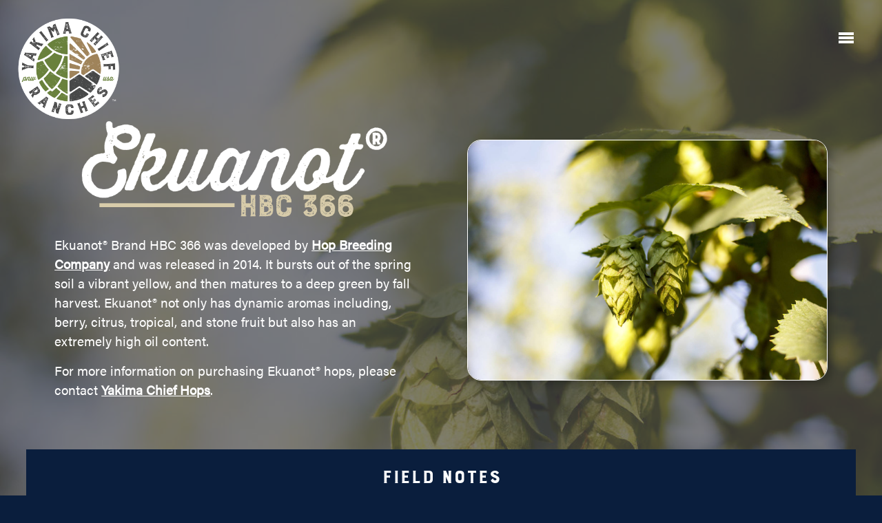

--- FILE ---
content_type: text/html; charset=utf-8
request_url: https://yakimachiefranches.com/create/brands/ekuanot
body_size: 16244
content:
<!DOCTYPE html>

<html lang="en-US">
<head>
  
<title>Ekuanot® Brand HBC 366 - Yakima Chief Ranches</title>

<meta name="robots" content="index,follow">
<meta name="author" content="Yakima Chief Ranches">
<meta name="format-detection" content="telephone=no">

<meta name="description" content="Ekuanot® not only has dynamic aromas including, berry, citrus, tropical, and stone fruit but also has an extremely high oil content.">
<meta name="viewport" content="width=device-width, initial-scale=1.0">

<link rel="stylesheet" href="https://use.typekit.net/ric5btx.css">






<style type="text/css">




































/** * @license * MyFonts Webfont Build ID 3739772, 2019-03-27T17:53:25-0400 *  * The fonts listed in this notice are subject to the End User License * Agreement(s) entered into by the website owner. All other parties are  * explicitly restricted from using the Licensed Webfonts(s). *  * You may obtain a valid license at the URLs below. *  * Webfont: ThirstySoftMedium by Yellow Design Studio * URL: https://www.myfonts.com/fonts/yellow-design/thirsty-soft/medium/ * Copyright: Copyright (c) 2014 by Yellow Design Studio. All rights reserved. * Licensed pageviews: 500,000 *  * License: https://www.myfonts.com/viewlicense?type=web&buildid=3739772 *  * Webfont: BurfordBase by Kimmy Design * URL: https://www.myfonts.com/fonts/kimmy/burford/base/ * Copyright: Copyright (c) 2014 by Kimmy Design. All rights reserved. * Licensed pageviews: 20,000 *  *  * License: https://www.myfonts.com/viewlicense?type=web&buildid=3738723 *  * © 2019 MyFonts Inc*/@import url("//hello.myfonts.net/count/39107c");@import url("//hello.myfonts.net/count/390c63");  @font-face {	font-family: 'ThirstySoftMedium';		src: url(../../fonts/39107C_0_0.eot);		src: url(../../fonts/39107C_0_0.eot?#iefix) format('embedded-opentype'),			url(../../fonts/39107C_0_0.woff2) format('woff2'),			url(../../fonts/39107C_0_0.woff) format('woff'),			url(../../fonts/39107C_0_0.ttf) format('truetype'),			url(../../fonts/39107C_0_0.svg#wf) format('svg');	font-weight: normal;	}@font-face {	font-family: 'BurfordBase';		src: url(../../fonts/390C65_0_0.eot);		src: url(../../fonts/390C65_0_0.eot?#iefix) format('embedded-opentype'),			url(../../fonts/390C65_0_0.woff2) format('woff2'),			url(../../fonts/390C65_0_0.woff) format('woff'),			url(../../fonts/390C65_0_0.ttf) format('truetype'),			url(../../fonts/390C65_0_0.svg#wf) format('svg');	font-weight: normal;	}



































body	{	
	font-family: "acumin-pro", sans-serif;
	font-weight: 400;
	font-style: normal;
	font-size: 100%;	font-size: calc(1em + .25vw);	line-height: 1.5;	color: #0a1e3d;	}		/* Fonts */	h1, h2, h3, h4, h5	{	padding: 0;	margin: 0;	
	font-family: "BurfordBase", sans-serif;
	font-weight: normal;
	}	h1	{		margin: 0 auto;	font-size: 3em;	
	font-family: "ThirstySoftMedium", sans-serif;
	font-weight: normal;
	color: #62743c;	}	h2	{	margin: 0 0 20px 0;	font-size: 2em;	color: #484849;	}	h3	{		position: relative;	padding: 15px;	font-size: 1.75em;	color: #fff;	text-align: center;	background: #0a1e3d;	z-index: 100;	}	h3 a	{	color: #fff;	text-decoration: none;	}	h3 a:hover	{color: #d8ccaa;}	h4	{	margin: 15px 0;	font-size: 1.75em;	color: #62743c;	}	h5	{ 	margin: 0 0 15px 0;	
	font-family: "ThirstySoftMedium", sans-serif;
	font-weight: normal;
	font-size: 1.5em;	color: #484849;	}	h6	{ /* gallery */	
	font-family: "BurfordBase", sans-serif;
	font-weight: normal;
	font-size: 1.25em;	color: #62743c;	padding: 0;	margin: 0 0 15px 0;	}	h6 a	{color: #62743c;}	p	{	padding: 0;	margin: 0 0 15px 0;    word-break: break-word; 	}@media screen and (min-width: 640px) { 	/* Minimum width to prevent floated items display issue */	h2:before, h4:before, p:before {	  content: "";	  width: 250px;	  display: block;	  overflow: hidden;	  }}strong, b	{
	font-family: "BurfordBase", sans-serif;
	font-weight: normal;
}	ul	{margin-bottom: 20px;}	a	{color: #62743c;}p a	{font-weight: bold;}a:hover	{color: #484849;}	/* Dividers */hr	{	height: 1px;	margin: 15px 0;	border-bottom: 1px dashed #62743c;	border-top: 0;	border-left: 0;	border-right: 0;	color: #fff;	background: transparent;	}		/* Images */img	{border: 0;}.img_align_left, .img_align_right	{margin: 10px auto;}	@media screen and (min-width: 768px) { 	.img_align_left	{		float: left;		margin: 0 20px 15px 0;		}		.img_align_right	{		float: right;		margin: 0 0 15px 20px;		}	}@supports (object-fit: cover) {	.photo-fit	{min-height: 300px;}	.photo-fit img	{		position: absolute;		top: 0;		left: 0;		max-width: none;		max-height: none;		height: 100%;		width: 100%;		-o-object-fit: cover;		object-fit: cover;		}}	/* Tables */.chart, .cms	{	margin-bottom: 20px;	border: 0;	border-spacing: 1px;	width: 100%;	}	.chart tr:nth-child(1), .cms tr:nth-child(1)	{background: #62743c; color: #fff; 
	font-family: "BurfordBase", sans-serif;
	font-weight: normal;
}.chart tr:nth-child(1) a, .cms tr:nth-child(1) a	{color: #fff !important;}.chart tr:nth-child(2n+2), .cms tr:nth-child(2n+2)	{background: #e5e5e5;}.chart tr:hover, .cms tr:hover	{background: #9f835a;}	.chart td, .cms td {padding: 8px 10px;}	/* Custom Lists */.downloads, .links, .list, .list2	{	list-style: none;	margin: 15px 0;	padding: 0;	
	font-family: "BurfordBase", sans-serif;
	font-weight: normal;
	font-size: 1.25em;	}.downloads li, .links li, .list li	, .list2 li	{	position: relative;	margin: 0;	padding: 0;	border-bottom: 1px dashed #ccc;	}.downloads li:before	{	content: "";	position: absolute;	top: 23px;	left: 10px;	width: 34px;	height: 34px;	background: url(../../img/icons.png) -360px -10px no-repeat;    transition: all 0.2s ease-in-out;	}	.downloads li:hover:before	{top: 18px;}	.links li:before	{	content: "";	position: absolute;	top: 22px;	left: 12px;	width: 34px;	height: 34px;	background: url(../../img/icons.png) -310px -10px no-repeat;    transition: all 0.2s ease-in-out;	}	.links li:hover:before	{top: 17px;}	.list li, .list2 li	{padding: 12px 25px 12px 48px;}@media screen and (min-width: 960px) { 	@supports (display: flex) {			.list2	{			
	display: -webkit-box;
	display: -moz-box;
	display: -ms-flexbox;
	display: -webkit-flex;
	display: flex;
	min-height: 0;
	min-width: 0;
			
	-ms-flex-wrap: wrap;
	flex-wrap: wrap; 
			}			.list2 li	{			-webkit-box-flex: 1;			-moz-box-flex: 1;			-webkit-flex:  1; 			-ms-flex: 1 0 45%;			flex: 1 0 45%;			margin-right: 20px;			}		}	}.list li:before, .list2 li:before	{	content: "";	position: absolute;	top: 15px;	left: 8px;	width: 34px;	height: 34px;	background: url(../../img/icons.png) -410px -10px no-repeat;	}	.downloads li:hover, .links li:hover	{background-color: #f9eec7;}.downloads li a, .links li a	{	display: block;	padding: 20px 25px 20px 50px;	color: #0a1e3d;	}.bg-color-1 .list	{	
	font-family: "acumin-pro", sans-serif;
	font-weight: 400;
	font-style: normal;
	font-size: 1em;	}	/* Buttons */button, .btn { 	padding: 18px 25px;	margin: 5px 8px 5px 0 !important;	/* border: 1px solid #62743c; */	border-radius: 34px;	cursor: pointer;	
	font-family: "BurfordBase", sans-serif;
	font-weight: normal;
	font-size: 1.25em;	color: #62743c; 	line-height: 1;	background: transparent;	background: #fff;    -webkit-appearance: none; /* Remove iOS default formatting */	appearance: none;    transition: all 0.2s ease-in-out;	} button	{width: auto; overflow: visible;}.btn:hover, .btn:focus, button:hover, button:focus {	color: #fff;	background: #62743c;    }button, a:link.btn, a:visited.btn, a:hover.btn, a:focus.btn	{	text-decoration: none;	display: inline-block;	}	a:hover.btn, a:focus.btn	{color: #fff;}	@media	only screen and (-webkit-min-device-pixel-ratio: 2),	only screen and (   min--moz-device-pixel-ratio: 2),	only screen and (     -o-min-device-pixel-ratio: 2/1),	only screen and (        min-device-pixel-ratio: 2),	only screen and (                min-resolution: 192dpi),	only screen and (                min-resolution: 2dppx) { 		.downloads li:before	{background: url(../../img/icons@2x.png) -360px -10px no-repeat;}	.links li:before	{background: url(../../img/icons@2x.png) -310px -10px no-repeat;}	.list li:before, .list2 li:before	{background: url(../../img/icons@2x.png) -410px -10px no-repeat;}	}html {	
	-webkit-box-sizing: border-box;
	-moz-box-sizing: border-box;
	box-sizing: border-box;
 	min-width: 320px;	}*, *:before, *:after {	-webkit-box-sizing: inherit;	-moz-box-sizing: inherit;	box-sizing: inherit;}img	{	max-width: 100%;	height: auto;	border: 0;	}body	{	margin: 0;	padding: 0;	background: #0a1e3d;	}div	{	position: relative;	width: 100%;	padding: 0;	margin: 0;	}		/*   Viewport	*/	.vp-xl	{	width: 100%;	max-width: 1824px;	margin: 0 auto;	padding: 0;	}.vp	{	width: 100%;	max-width: 1224px;	margin: 0 auto;	padding: 0;	}.vp-sm	{	width: 100%;	max-width: 896px;	margin: 0 auto;	padding: 0;	}.copy	{	max-width: 768px;	margin: 0 auto;	}		/* Special Notice */#special-notice	{	font-weight: bold;	padding: 10px 15px;	text-align: center;	color: #fff;	background: #62743c;	}#special-notice p	{	max-width: 960px;	margin: 0 auto;	}#special-notice *, #special-notice a	{color: #fff;}@media screen and (min-width: 860px) { 	#special-notice	{font-size: 1.15em;}}.menu	{
	position: absolute;
	top: 0;
	left: 0;
	padding: 10px;
	z-index: 800;
	}

.menu .logo	{
	position: relative;
	z-index: 900;
	}
	
.menu img	{display: block;}

.menu-button {
	position: fixed;
	top: 30px;
	right: 30px;
	display: block;
	width: 50px;
	height: 50px;
	text-decoration: none;
	text-indent: -9999px;
	overflow: hidden;
	border: none;
	cursor: pointer;
	background: url(../../img/icons.png) -350px -50px no-repeat;
	z-index: 200;
	} 

#menutoggle:checked ~ .menu-button	{background: url(../../img/icons.png) -400px -50px no-repeat !important;}

#menutoggle, [id^=drop] {display: none;}

	@supports (display: flex) {
	
		.menu	{
			
	display: -webkit-box;
	display: -moz-box;
	display: -ms-flexbox;
	display: -webkit-flex;
	display: flex;
	min-height: 0;
	min-width: 0;

			
	-ms-flex-wrap: wrap;
	flex-wrap: wrap; 

			
	-webkit-box-pack: justify;
	-moz-box-pack: justify;
	-ms-flex-pack: justify;
	justify-content: space-between;
 
			width: 100%;
			}

		.menu .logo	{
			-webkit-box-flex: 0;
			-moz-box-flex: 0;
			-ms-flex: 0 0 100px;
			flex: 0 0 100px;
			}
	
		.menu-button {
			-webkit-box-flex: 0;
			-moz-box-flex: 0;
			-ms-flex: 0 0 50px;
			flex: 0 0 50px;
			}
	
	}
	
	/* Menu wrapper and basic resets */
	
.nav-wrapper {
	display: none;
	position: absolute;
	top: 0;
	right: 0;
	width: 0;
	height: 0;
	z-index: 100;
	}

#menutoggle:checked ~ div {
	display: block;
	animation: openMenu 0.5s forwards;
	}
	
@keyframes openMenu {
  0% {
    width: 0;
    height: 100vh;
  }
  100% {
    width: 100vw;
    height: 100vh;
  }
}

@media screen and (min-width: 800px) and (min-height: 600px) { 

	.nav-wrapper {position: fixed;}

}

@supports (display: flex) {

	.nav-inner-container { /* Center nav in viewport */
		
	display: -webkit-box;
	display: -moz-box;
	display: -ms-flexbox;
	display: -webkit-flex;
	display: flex;
	min-height: 0;
	min-width: 0;

		
	-webkit-box-orient: vertical;
	-webkit-box-direction: normal;
	-moz-box-orient: vertical;
	-moz-box-direction: normal;
	-ms-flex-direction: column;
	flex-direction: column;

		
	-webkit-box-pack: center;
	-moz-box-pack: center;
	-ms-flex-pack: center;
	justify-content: center;
 
		
	-webkit-box-align: center;
	-moz-box-align: center;
	-ms-flex-align: center;
	-webkit-align-items: center;
	align-items: center;
 
    	width: 100vw;
    	min-height: 100vh;
		background: rgba(98,116,60, .95);
		}
	
	.menu-bar {
		
	display: -webkit-box;
	display: -moz-box;
	display: -ms-flexbox;
	display: -webkit-flex;
	display: flex;
	min-height: 0;
	min-width: 0;

		
	-webkit-box-orient: horizontal;
	-webkit-box-direction: normal;
	-moz-box-orient: horizontal;
	-moz-box-direction: normal;
	-ms-flex-direction: row;  
	flex-direction: row; 

		
	-ms-flex-wrap: wrap;
	flex-wrap: wrap; 

		
	-webkit-box-pack: center;
	-moz-box-pack: center;
	-ms-flex-pack: center;
	justify-content: center;
 
		width: 100%;
		max-width: 960px;
		margin: 0 auto;
		}
	
	.menu-bar li {
		-webkit-box-flex: 1;
		-moz-box-flex: 1;
		-webkit-flex:  1; 
		-ms-flex: 1 0 280px;
		flex: 1 0 280px;
		}
	
}

.menu-bar, .menu-bar li, .menu-bar ul {
	padding: 0;
	margin: 0;
	list-style: none;
	}
	
.menu-bar a {display: block;}
	
	/* Tier 1 */
	
.menu-bar li > a, .menu-toggle {
	padding: 12px 15px;	
	
	font-family: "BurfordBase", sans-serif;
	font-weight: normal;

	font-size: 2em;
	color: #fff;
	text-decoration: none;
	text-align: center;
	}
	
.menu-toggle { /* Mobile nav buttons */
	position: relative;
	display: block;
	padding-top: 140px;
	border: none;
	cursor: pointer;
	transition: all 0.1s ease-in;
	}

.menu-toggle:hover	{transform: scale(1.05);}

.menu-bar li a { /* Desktop nav buttons */
	position: relative;
	}

.menu-bar .menu-toggle:before, .menu-bar .menu-toggle + a:before	{
	content: "";
	position: absolute;
	top: 0;
	left: 50%;
	margin-left: -100px;
	width: 200px;
	height: 200px;
	transform: scale(.6);
	}

.menu-bar .create .menu-toggle:before, .menu-bar .create a:before	{background: url(../../img/icons.png) 0 -150px no-repeat;}
.menu-bar .grow .menu-toggle:before, .menu-bar .grow a:before	{background: url(../../img/icons.png) -200px -150px no-repeat;}
.menu-bar .protect .menu-toggle:before, .menu-bar .protect a:before	{background: url(../../img/icons.png) -400px -150px no-repeat;}

.menu-toggle + a {display: none;}

.menu-bar ul {
	max-height: 0;
	overflow: hidden;
	transition: max-height 0.3s ease-out;
	position: static;
	margin: 0 40px;
	text-transform: none;
	}

@supports (display: flex) {

	.menu-bar ul {
		
	display: -webkit-box;
	display: -moz-box;
	display: -ms-flexbox;
	display: -webkit-flex;
	display: flex;
	min-height: 0;
	min-width: 0;

		
	-webkit-box-orient: horizontal;
	-webkit-box-direction: normal;
	-moz-box-orient: horizontal;
	-moz-box-direction: normal;
	-ms-flex-direction: row;  
	flex-direction: row; 

		
	-ms-flex-wrap: wrap;
	flex-wrap: wrap; 

		
	-webkit-box-pack: center;
	-moz-box-pack: center;
	-ms-flex-pack: center;
	justify-content: center;
 
		}
	
	.menu-bar ul li {
		-webkit-box-flex: 1;
		-moz-box-flex: 1;
		-webkit-flex:  1; 
		-ms-flex: 1 0 100%;
		flex: 1 0 100%;
		}
	
}

[id^=drop]:checked + ul {
	max-height: 1000px; 
	transition: max-height 0.3s ease-in;
	border-top: 1px solid #fff;
	}

	/* Tier 2 */
	
.menu-bar ul li > a {
	position: relative;
	
	font-family: "acumin-pro", sans-serif;
	font-weight: 400;
	font-style: normal;

	font-size: 1em;
	color: #fff;
	padding: 8px 15px;
	text-align: center;
	}

.menu-bar ul li > a:hover {text-decoration: underline;}

	/* Secondary Menu */
	
.secondary-menu	{
	position: relative;
	list-style: none;
	width: 100%;
	max-width: 860px;
	margin: 20px auto;
	padding: 20px 0 0 0;
	text-align: center;
	}

.secondary-menu li	{
	display: inline-block;
	max-width: 280px;
	text-align: center;
	}

@supports (display: flex) {

	.secondary-menu {
		
	display: -webkit-box;
	display: -moz-box;
	display: -ms-flexbox;
	display: -webkit-flex;
	display: flex;
	min-height: 0;
	min-width: 0;

		
	-webkit-box-orient: horizontal;
	-webkit-box-direction: normal;
	-moz-box-orient: horizontal;
	-moz-box-direction: normal;
	-ms-flex-direction: row;  
	flex-direction: row; 

		
	-ms-flex-wrap: wrap;
	flex-wrap: wrap; 

		
	-webkit-box-pack: center;
	-moz-box-pack: center;
	-ms-flex-pack: center;
	justify-content: center;

		}
	
	.secondary-menu li	{
		-webkit-box-flex: 1;
		-moz-box-flex: 1;
		-webkit-flex:  1; 
		-ms-flex: 1 0 280px;
		flex: 1 0 280px;
		}

}

.secondary-menu li a	{
	display: block;
	padding: 10px;
	
	font-family: "acumin-pro", sans-serif;
	font-weight: 400;
	font-style: normal;

	font-size: 1em;
	color: #fff;
	text-decoration: none;
	}
	
.secondary-menu li a:hover	{text-decoration: underline;}
	
.site-search	{
	width: 100%;
	max-width: 860px;
	margin: 0px auto;
	padding: 15px 0;
	}
	
#search	{
	position: relative;
	width: 90%;
	margin: 0 auto;
	}

#search label	{display: none;}

#search input	{
	width: 100%;
	outline: none;
	padding: 10px 35px 10px 15px;
	margin: 0;
	font-size: 1em;
	border: 0;
	border-radius: 30px;
	background: #484849;
	color: #fff;
	transition: all 0.2s ease-in-out;
	}

#search input:hover, #search input:active	{
	background: #0a1e3d;
	}

#search ::-webkit-input-placeholder {color: #999;}
#search :-moz-placeholder {color: #999;}
#search ::-moz-placeholder {color: #999;}
#search :-ms-input-placeholder {color: #999 !important;}
#search ::-ms-input-placeholder {color: #999;}
#search ::placeholder {color: #999;}
	
#search button	{
	position: absolute;
	top: 3px;
	right: 5px;
	display: block;
	background: url(../../img/icons.png) -160px -10px no-repeat;
	box-shadow: 0 0 0 0;
	width: 30px;
	height: 30px;
	cursor: pointer;
	padding: 0 !important;
	margin: 0 !important;
	overflow: hidden;
	border: 0;
	border-radius: 0 !important; /* Fix FF ghosting issue */
	text-indent: -9999px;
	z-index: 500;
	transition: none;
	outline: 0;
	}
	
@media screen and (min-width: 960px) { 

	@supports (display: flex) {
	
		.menu .logo	{
			-ms-flex: 0 0 150px;
			flex: 0 0 150px;
			margin: 15px;
			}
	
	}

	/* unshrink menu */
	
	.menu-toggle {padding-top: 200px;}
	.menu-bar li a {padding-top: 200px;}

	.menu-bar .menu-toggle:before, .menu-bar .menu-toggle + a:before	{
		margin-left: -100px;
		width: 200px;
		height: 200px;
		transform: scale(1);
		}
	/* end unshrink menu */
	

	.menu-toggle {display: none;}
	.menu-toggle + a {display: block;}
	
	.menu-bar li > a {font-size: 2.5em;}
	
	.menu-bar li:hover > ul {
		position: relative;
		max-height: 1000px; 
		transition: max-height 0.3s ease-in;
		border-top: 1px solid #fff;
		overflow: visible;
		} 

	.menu-bar li:hover > ul:before {
		content: '|';
		position: absolute;
		bottom: 100%;
		left: 50%;
		color: #fff;
		} 

	.secondary-menu	{
		padding: 50px 0 0 0;
		border-top: 1px solid #fff;
		}

}
	
@media
	only screen and (-webkit-min-device-pixel-ratio: 2),
	only screen and (   min--moz-device-pixel-ratio: 2),
	only screen and (     -o-min-device-pixel-ratio: 2/1),
	only screen and (        min-device-pixel-ratio: 2),
	only screen and (                min-resolution: 192dpi),
	only screen and (                min-resolution: 2dppx) { 
	
	.menu-button	{background: url(../../img/icons@2x.png) -350px -50px no-repeat;}
	
	#menutoggle:checked ~ .menu-button	{background: url(../../img/icons@2x.png) -400px -50px no-repeat !important;}

	.menu-bar .create .menu-toggle:before, .menu-bar .create a:before	{background: url(../../img/icons@2x.png) 0 -150px no-repeat;}
	.menu-bar .grow .menu-toggle:before, .menu-bar .grow a:before	{background: url(../../img/icons@2x.png) -200px -150px no-repeat;}
	.menu-bar .protect .menu-toggle:before, .menu-bar .protect a:before	{background: url(../../img/icons@2x.png) -400px -150px no-repeat;}

	#search button	{background: url(../../img/icons@2x.png) -160px -10px no-repeat;}
	
}
	/* Content */	.first-section	{padding-top: 80px;}	@media screen and (min-width: 860px) { 	.first-section	{padding-top: 125px;}	}@supports (display: flex) {		.first-section {		
	display: -webkit-box;
	display: -moz-box;
	display: -ms-flexbox;
	display: -webkit-flex;
	display: flex;
	min-height: 0;
	min-width: 0;
		
	-webkit-box-orient: horizontal;
	-webkit-box-direction: normal;
	-moz-box-orient: horizontal;
	-moz-box-direction: normal;
	-ms-flex-direction: row;  
	flex-direction: row; 
		
	-ms-flex-wrap: wrap;
	flex-wrap: wrap; 
		
	-webkit-box-align: center;
	-moz-box-align: center;
	-ms-flex-align: center;
	-webkit-align-items: center;
	align-items: center;
		
	-webkit-box-pack: center;
	-moz-box-pack: center;
	-ms-flex-pack: center;
	justify-content: center;
		width: 100% !important;		min-height: 400px;				}}	.center	{text-align: center;}.justify	{text-align: justify;}	.pad1x	{	padding: 10px;	padding: 2vh 1vw;	}	.pad2x	{	padding: 15px;	padding: 3vh 3vw;	}	.pad3x	{	padding: 25px 15px;	padding: 6vh 6vw;	}	.pad4x	{	padding: 50px 15px;	padding: 8vw 8vw;	}	.pad5x	{	padding: 100px 15px;	padding: 10vw 10vw;	}		.bg-color-1	{ /* white background */	background: #fff;	z-index: 100;	}	.bg-color-1 .btn	{border: 1px solid #62743c;}	.bg-color-2	{ /* gradient */	background: #ccc; 	background: -moz-linear-gradient(top,  #f0f0f0 0%, #d1d1d1 100%); 	background: -webkit-linear-gradient(top,  #f0f0f0 0%,#d1d1d1 100%);	background: linear-gradient(to bottom,  #f0f0f0 0%,#d1d1d1 100%);	filter: progid:DXImageTransform.Microsoft.gradient( startColorstr='#f0f0f0', endColorstr='#d1d1d1',GradientType=0 );	background-size: 100% 100% !important;		z-index: 300;	}.bg-color-6	{	background:  #62743c;	z-index: 300;	}.bg-photo	{	color: #fff;	background-size: cover !important;	z-index: 100;	}	.bg-photo *	{color: #fff;}	.bg-photo .bg-color-2 *	{color: #484849;}.bg-photo .bg-color-2 h3	{color: #fff;}.bg-photo a:hover	{color: #d8ccaa;}	.bg-photo h1, .bg-photo h2, .bg-photo h4	{		text-align: center;	text-shadow: 4px 3px 0px rgba(0, 0, 0, 0.4);	}	.bg-photo .btn	{	color: #fff;	background: #0a1e3d;	}	/* Texture */	.bg-texture	{	background: #0a1e3d url(../../img/texture.jpg) center center no-repeat; 	background-size: cover !important;	background-attachment: fixed;	z-index: 100;	}.bg-texture *	{color: #fff;}.bg-texture h5	{color: #fff;}.bg-texture .btn	{background: #484849;}.bg-texture .btn:hover	{background: #9f835a;}.bg-texture .chart tr:first-child, .bg-texture .chart th	{color: #fff !important;}		/* Content Outline */	.outline	{	max-width: 860px;	margin: 0 auto;	background: rgba(72, 72, 73, .75);	border: 2px solid #fff;}	}	.outline h1	{	margin-bottom: 30px;	}/*.outline .btn	{background: #9f835a;}.outline .btn:hover	{background: #484849;}*/	.sticky	{	position: relative;	margin: 20px auto 0 auto;	}	@media screen and (min-width: 960px) { 	.sticky	{		position: -webkit-sticky;		position: sticky;		top: 50px;		margin: auto;		}	}@media screen and (min-width: 960px) and (min-height: 800px) { 	.sticky	{top: 150px;}	}@media	only screen and (-webkit-min-device-pixel-ratio: 2),	only screen and (   min--moz-device-pixel-ratio: 2),	only screen and (     -o-min-device-pixel-ratio: 2/1),	only screen and (        min-device-pixel-ratio: 2),	only screen and (                min-resolution: 192dpi),	only screen and (                min-resolution: 2dppx) { 			.bg-texture	{background: #0a1e3d url(../../img/texture@2x.jpg) center center no-repeat; }	}.flex-box, .flex-center {
	position: relative; 
    z-index: 100;
	}

.flex-child	{
	position: relative;
	}

.flex-bg-photo	{
    min-height: 400px; /* for background image panes */
	}

@supports (display: flex) {
	
	.flex-box {
		
	display: -webkit-box;
	display: -moz-box;
	display: -ms-flexbox;
	display: -webkit-flex;
	display: flex;
	min-height: 0;
	min-width: 0;

		
	-webkit-box-orient: horizontal;
	-webkit-box-direction: normal;
	-moz-box-orient: horizontal;
	-moz-box-direction: normal;
	-ms-flex-direction: row;  
	flex-direction: row; 

		
	-ms-flex-wrap: wrap;
	flex-wrap: wrap; 

		
	-webkit-box-pack: center;
	-moz-box-pack: center;
	-ms-flex-pack: center;
	justify-content: center;

		/* 
	-webkit-box-align: center;
	-moz-box-align: center;
	-ms-flex-align: center;
	-webkit-align-items: center;
	align-items: center;
 */
		width: 100% !important;
		}

	.flex-center { /* nest side-by-side content in this div to keep full background height on parent container */
		
	display: -webkit-box;
	display: -moz-box;
	display: -ms-flexbox;
	display: -webkit-flex;
	display: flex;
	min-height: 0;
	min-width: 0;

		
	-webkit-box-orient: vertical;
	-webkit-box-direction: normal;
	-moz-box-orient: vertical;
	-moz-box-direction: normal;
	-ms-flex-direction: column;
	flex-direction: column;

		
	-ms-flex-wrap: wrap;
	flex-wrap: wrap; 

		
	-webkit-box-pack: center;
	-moz-box-pack: center;
	-ms-flex-pack: center;
	justify-content: center;

		
	-webkit-box-align: start;
	-moz-box-align: start;
	-ms-flex-align: start;
	-ms-grid-row-align: flex-start;
	align-items: flex-start;

		width: 100%;
		height: 100%;
		}

}
	
.flex-center *	{
	max-width: 100%; /* IE fix */
	} 

.half .flex-child	{
	min-height: 40vh;
	}

.whole	{
	min-height: 75vh;
	padding-top: 100px;
	padding-bottom: 100px; 
	}

.polaroid	{
/*
	position: -webkit-sticky;
	position: sticky;
	top: 150px;
*/
	border: 1px solid #fff;
	-webkit-box-shadow: 4px 4px 8px 0px rgba(0,0,0,0.21);
	-moz-box-shadow: 4px 4px 8px 0px rgba(0,0,0,0.21);
	box-shadow: 4px 4px 8px 0px rgba(0,0,0,0.21);
	}

@media screen and (min-width: 960px) { 

	.polaroid	{
		-webkit-box-shadow: 6px 6px 10px 0px rgba(0,0,0,0.21);
		-moz-box-shadow: 6px 6px 10px 0px rgba(0,0,0,0.21);
		box-shadow: 6px 6px 10px 0px rgba(0,0,0,0.21);
		}

}

.reverse-order .flex-child:first-child	{
	-webkit-box-ordinal-group: 3;
	-ms-flex-order: 2;
	order: 2;
	}
	
.reverse-order .flex-child:nth-child(2)	{
	-webkit-box-ordinal-group: 2;
	-ms-flex-order: 1;
	order: 1;
	} 
	
@media screen and (min-width: 480px) { 

	.flex-child *	{max-width: 100%;}

	.whole	{
		padding-top: 200px;
		padding-bottom: 200px; 
		}

	@supports (display: flex) {
	
		.flex-child	{
			-webkit-box-flex: 1;
			-moz-box-flex: 1;
			-webkit-flex:  1; 
			-ms-flex: 1 0 480px;
			flex: 1 0 480px;
			}
	}
	
}

@media screen and (min-width: 960px) { 

	.reverse-order .flex-child:first-child	{
		-webkit-box-ordinal-group: 2;
		-ms-flex-order: 1;
		order: 1;
		}
	
	.reverse-order .flex-child:nth-child(2)	{
		-webkit-box-ordinal-group: 3;
		-ms-flex-order: 2;
		order: 2;
		}
	
}
	
@media screen and (min-width: 1224px) { 

	.whole	{
		min-height: 80vh;
		padding-top: 200px;
		padding-bottom: 200px; 
		}

}	/* Common Gallery Styles */
	
.gallery-wrapper	{text-align: center; }
		
@supports (display: flex) {
	
	.gallery-wrapper	{
		
	display: -webkit-box;
	display: -moz-box;
	display: -ms-flexbox;
	display: -webkit-flex;
	display: flex;
	min-height: 0;
	min-width: 0;

		
	-ms-flex-wrap: wrap;
	flex-wrap: wrap; 

		
	-webkit-box-pack: center;
	-moz-box-pack: center;
	-ms-flex-pack: center;
	justify-content: center;

		}
		
}
	
.gallery-pic	{
	position: relative;
	display: block;
	width: 100%;
	height: 0;
	padding-bottom: 100%;
	margin-bottom: 20px;
	background: #fff;
	overflow: hidden;	
	}
	
/* Change default 1:1 aspect ratio */
.aspect-4-3 .gallery-pic	{padding-bottom: 75%;}
.aspect-16-9 .gallery-pic	{padding-bottom: 56.25%;}
	
.gallery-pic img	{
	position: absolute;
	max-height: 100%;
	max-width: 100%;
	width: auto;
	height: auto;
	top: 0;
	bottom: 0;
	left: 0;
	right: 0;
	margin: auto;
	}
	
@supports (object-fit: cover) {

	.gallery-pic img	{
		max-width: none;
		max-height: none;
		height: 100%;
		width: 100%;
		object-fit: cover;
		}

	.crop-reset .gallery-pic img	{
		max-height: 100%;
		max-width: 100%;
		width: auto;
		height: auto;
		object-fit: fill !important;
		}

}

	/* Standard Photo Galleries */
	
.gallery .gallery-item	{
	padding: 10px;
	margin: 10px;
	text-decoration: none;
    transition: all 0.2s ease-in-out;
	}

.gallery .gallery-item:hover	{padding: 5px 10px 15px 10px; transition: all 0.2s ease-in-out;}

@supports (display: flex) {
	
	.gallery .gallery-wrapper	{column-gap: 20px;}
	
	.gallery .gallery-item	{
		-webkit-box-flex: 1;
		-moz-box-flex: 1;
		-ms-flex: 1 0 90%;
		flex: 1 0 90%; 
		}
	
	.flex-child .gallery-item	{
		-webkit-box-flex: 1;
		-moz-box-flex: 1;
		-ms-flex: 1 0 40%;
		flex: 1 0 40%; 
		}
	
	.gallery .gallery-item	{max-width: 330px;}
	
	@media screen and (min-width: 480px) { 

		.gallery .gallery-item	{
			-ms-flex: 1 0 50%;
			flex: 1 0 50%;
			}
	
		.flex-child .gallery-item	{
			-ms-flex: 1 0 40%;
			flex: 1 0 40%; 
			}
	
	}

	@media screen and (min-width: 860px) { 

		.gallery .gallery-item	{
			-ms-flex: 0 0 25%;
			flex: 0 0 25%;
			}
	
		.flex-child .gallery-item	{
			-ms-flex: 1 0 40%;
			flex: 1 0 40%; 
			}
	
	}

	@media screen and (min-width: 960px) { 

		.flex-child .gallery-item	{
			-webkit-box-flex: 1;
			-moz-box-flex: 1;
			-ms-flex: 1 0 30%;
			flex: 1 0 30%; 
			}
	
		.flex-child .gallery-item:nth-child(odd)	{margin-top: 50px; margin-bottom: -70px;}

	}

}
	
.gallery .gallery-pic	{border-radius: 20px;}
	
.gallery-item h6	{
	margin: 0 0 6px 0;
	color: #0a1e3d;
	}
	
.gallery-item a	{text-decoration: none;}
		
	/* Tiles */
	
@supports (display: flex) {
	
	.gallery-tiles .gallery-wrapper	{column-gap: 20px;}
	
	.gallery-tiles .gallery-item	{
		-webkit-box-flex: 1;
		-moz-box-flex: 1;
		-ms-flex: 1 0 90%;
		flex: 1 0 90%; 
		margin: 10px;
		}
	
	@media screen and (min-width: 640px) { 

		.gallery-tiles .gallery-item	{
			-webkit-box-flex: 0;
			-moz-box-flex: 0;
			-ms-flex: 0 0 280px;
			flex: 0 0 280px;
			}
	
	}

	@media screen and (min-width: 860px) { 

		.gallery-tiles .gallery-item	{
			-ms-flex: 0 0 330px;
			flex: 0 0 330px;
			}
	
	}

}
	
.gallery-tiles .gallery-item	{
	padding: 1px;
	background: #484849;
	
	display: -webkit-box;
	display: -moz-box;
	display: -ms-flexbox;
	display: -webkit-flex;
	display: flex;
	min-height: 0;
	min-width: 0;

	
	-webkit-box-orient: vertical;
	-webkit-box-direction: normal;
	-moz-box-orient: vertical;
	-moz-box-direction: normal;
	-ms-flex-direction: column;
	flex-direction: column;

	text-decoration: none;
	border-radius: 20px;
	overflow: hidden;
	}
		
.gallery-tiles .gallery-item:hover	{text-decoration: none;}
		
.gallery-tiles .gallery-pic	{
	margin-bottom: 0;
	background: none;
	-webkit-box-flex: 1;
	-moz-box-flex: 1;
	-ms-flex: 1 0 280px;
	flex: 1 0 280px;
	}
	
.gallery-tiles h6	{
	margin: 0;
	padding: 6px 10px;
	color: #fff;
	line-height: 1.1em;
	background: #62743c;
	/*
	-webkit-box-flex: 0;
	-moz-box-flex: 0;
	-ms-flex: 0 0 auto;
	flex: 0 0 auto;
	*/
	}
		
		/*
.gallery-tiles .gallery-content	{
	-webkit-box-flex: 1;
	-moz-box-flex: 1;
	-ms-flex: 1 0 100px;
	flex: 1 0 100px;
	}
	*/
		
.gallery-tiles p	{
	margin: 0;
	color: #fff;
	padding: 5px;
	font-size: .85em;
	-ms-flex: 0 0 auto;
	flex: 0 0 auto;
	}
		
.gallery-tiles img	{
	max-height: 100%;
	min-width: 100%;
	object-fit: cover;
	}
		
.gallery-tiles .btn	{background: #62743c;}
		
.gallery-tiles .btn, .gallery-tiles p:last-child	{  /* Make the buttons sit at the bottom */
	width: 100%;
	margin-top: auto;
	padding: 15px 10px 10px 10px;
	color: #fff;
	}
		
.gallery-tiles .btn:hover	{
	color: #62743c;
	background: #fff;
	}
		
	/* Seamless Gallery */
	
.gallery-seamless .gallery-item	{
	width: 100%;
	padding: 0;
	margin: 0 auto;
	max-width: auto;
	}

.gallery-seamless .gallery-pic	{margin: 0;}

@supports (display: flex) {

	.gallery-seamless .gallery-item	{
		-webkit-box-flex: 0;
		-moz-box-flex: 0;
		-ms-flex: 0 0 100%;
		flex: 0 0 100%; 
		}
		
	@media screen and (min-width: 320px) { 

		.gallery-seamless .gallery-item	{
			-ms-flex: 0 0 50%;
			flex: 0 0 50%; 
			}
	
	@media screen and (min-width: 860px) { 

		.gallery-seamless .gallery-item	{
			-ms-flex: 0 0 25%;
			flex: 0 0 25%; 
			}

	}

}

	/* Page Numbers */
	
.page-numbers	{
	margin: 20px auto;
	text-align: center;
	}
	
.page-numbers a, .page-numbers span	{
	margin: 2px;
	padding: 6px 14px;
	color: #fff;
	border-radius: 4px;
	}

@supports (display: flex) {
	
	.page-numbers	{
		
	display: -webkit-box;
	display: -moz-box;
	display: -ms-flexbox;
	display: -webkit-flex;
	display: flex;
	min-height: 0;
	min-width: 0;

		
	-webkit-box-pack: center;
	-moz-box-pack: center;
	-ms-flex-pack: center;
	justify-content: center;

		
	-webkit-box-align: center;
	-moz-box-align: center;
	-ms-flex-align: center;
	-webkit-align-items: center;
	align-items: center;

		}
	
	.page-numbers a, .page-numbers span	{
		-webkit-box-flex: 0;
		-moz-box-flex: 0;
		-ms-flex: 0 0 auto;
		flex: 0 0 auto;
		}

}
	
.page-numbers a	{
	background: #62743c;
	color: #fff;
	text-decoration: none;
	border-radius: 4px;
	}

.page-numbers a:hover	{
	color: #fff;
	background: #0a1e3d;
	text-decoration: underline;
	}

.page-numbers span	{
	color: #fff;
	background: #0a1e3d;
	}form	{
	margin: 0;
	padding: 0;
	}
	
.formula label	{
	
	-webkit-box-sizing: border-box;
	-moz-box-sizing: border-box;
	box-sizing: border-box;

	width: 100%;
	padding: 6px 0;
	margin: 0;
	}
	
.formula input[type=text], .formula input[type=email], .formula input[type=tel], .formula input[type=number], .formula input[type=password], .formula select, .formula textarea	{
	
	font-family: "acumin-pro", sans-serif;
	font-weight: 400;
	font-style: normal;

	font-size: 1em;
	color: #62743c;
	border: 1px solid #0a1e3d;
	}

.formula input[type=text], .formula input[type=email], .formula input[type=tel], .formula input[type=number], .formula input[type=password], .formula input[type=file], .formula textarea	{
	
	-webkit-box-sizing: border-box;
	-moz-box-sizing: border-box;
	box-sizing: border-box;

	display: block;
	width: 100%;
	padding: 10px;
	margin: 6px 0;
	background: #fff;
	}
	
.formula input[type=checkbox], .formula input[type=radio]	{
	
	-webkit-box-sizing: border-box;
	-moz-box-sizing: border-box;
	box-sizing: border-box;

	width: auto;
	padding: 0;
	margin: 0 7px;
	}
	
.formula select	{
	width: 100%;
	display: block;
	margin: 6px 0;
	}
	
.formula textarea	{
	height: 150px;
	background: #fff;
	}
	
.formula input:focus, .formula input:active, .formula textarea:focus, .formula textarea:active	{outline: 5px solid #9f835a;}
	
.formula .btn, .formula button	{
	display: block;
	margin: 20px 10px;
	align-self: flex-end;
	}

.formula h4, .formula h5, .formula h6	{width: 100%;}

.formula hr	{
	display: block;
	width: 100%;
	}

.g-recaptcha	{margin: 5px 5px 15px 5px !important;}
	
.error, .warnings	{
	
	font-family: "BurfordBase", sans-serif;
	font-weight: normal;

	font-style: italic;
	color: #c00;
	}
	
.success	{
	
	font-family: "BurfordBase", sans-serif;
	font-weight: normal;

	font-style: italic;
	color: green;
	}
	
.formula ::-webkit-input-placeholder {color: #999;}
.formula :-moz-placeholder {color: #999;}
.formula ::-moz-placeholder {color: #999;}
.formula :-ms-input-placeholder {color: #999 !important;}
.formula ::-ms-input-placeholder {color: #999;}
.formula ::placeholder {color: #999;}
	
@media screen and (min-width: 600px) { 

	.formula .short	{
		-webkit-box-flex: 1;
		-moz-box-flex: 1;
		-ms-flex: 1 0 25%;
		flex: 1 0 33.3%;
		}
	
}

@media screen and (min-width: 768px) { 

	@supports (display: flex) {
	
		.formula	{
			
	display: -webkit-box;
	display: -moz-box;
	display: -ms-flexbox;
	display: -webkit-flex;
	display: flex;
	min-height: 0;
	min-width: 0;

			
	-webkit-box-orient: horizontal;
	-webkit-box-direction: normal;
	-moz-box-orient: horizontal;
	-moz-box-direction: normal;
	-ms-flex-direction: row;  
	flex-direction: row; 

			
	-ms-flex-wrap: wrap;
	flex-wrap: wrap; 

			}
	
	}
	
	.formula label	{
		padding: 6px 10px;
		margin: 0;
		}
	
	@supports (display: flex) {
	
		.formula label	{
			-webkit-box-flex: 1;
			-moz-box-flex: 1;
			-ms-flex: 1 0 40%;
			flex: 1 0 50%;
			}
	
		.formula .long, .formula h2, .formula h4, .formula p	{
			-webkit-box-flex: 1;
			-moz-box-flex: 1;
			-ms-flex: 1 0 90%;
			flex: 1 0 100%;
			}
			
	}
	
}

.select-css {
	/* display: block; */
	display: inline-block;
	font-size: 16px;
	
	font-family: "acumin-pro", sans-serif;
	font-weight: 400;
	font-style: normal;

	color: #484849;
	line-height: 1.3;
	padding: .6em 1.4em .5em .8em;
	/* width: 100%; */
	width: 200px;
	max-width: 100%; /* useful when width is set to anything other than 100% */
	box-sizing: border-box;
	margin: 0;
	border: 1px solid #aaa;
	box-shadow: 0 1px 0 1px rgba(0,0,0,.04);
	border-radius: .5em;
	-moz-appearance: none;
	-webkit-appearance: none;
	appearance: none;
	background-color: #fff;
	/* note: bg image below uses 2 urls. The first is an svg data uri for the arrow icon, and the second is the gradient. 
		for the icon, if you want to change the color, be sure to use `%23` instead of `#`, since it's a url. You can also swap in a different svg icon or an external image reference
		
	*/
	background-image: url('data:image/svg+xml;charset=US-ASCII,%3Csvg%20xmlns%3D%22http%3A%2F%2Fwww.w3.org%2F2000%2Fsvg%22%20width%3D%22292.4%22%20height%3D%22292.4%22%3E%3Cpath%20fill%3D%22%23007CB2%22%20d%3D%22M287%2069.4a17.6%2017.6%200%200%200-13-5.4H18.4c-5%200-9.3%201.8-12.9%205.4A17.6%2017.6%200%200%200%200%2082.2c0%205%201.8%209.3%205.4%2012.9l128%20127.9c3.6%203.6%207.8%205.4%2012.8%205.4s9.2-1.8%2012.8-5.4L287%2095c3.5-3.5%205.4-7.8%205.4-12.8%200-5-1.9-9.2-5.5-12.8z%22%2F%3E%3C%2Fsvg%3E'),
	  linear-gradient(to bottom, #ffffff 0%,#e5e5e5 100%);
	background-repeat: no-repeat, repeat;
	/* arrow icon position (1em from the right, 50% vertical) , then gradient position*/
	background-position: right .7em top 50%, 0 0;
	/* icon size, then gradient */
	background-size: .65em auto, 100%;
}
/* Hide arrow icon in IE browsers */
.select-css::-ms-expand {
	display: none;
}
/* Hover style */
.select-css:hover {
	border-color: #888;
}
/* Focus style */
.select-css:focus {
	border-color: #aaa;
	/* It'd be nice to use -webkit-focus-ring-color here but it doesn't work on box-shadow */
	box-shadow: 0 0 1px 3px rgba(98, 116, 60, .7);  /* Custom brand highlight color */
	box-shadow: 0 0 0 3px -moz-mac-focusring;
	color: #222; 
	outline: none;
}

/* Set options to normal weight */
.select-css option {
	font-weight:normal;
}

/* Support for rtl text, explicit support for Arabic and Hebrew */
*[dir="rtl"] .select-css, :root:lang(ar) .select-css, :root:lang(iw) .select-css {
	background-position: left .7em top 50%, 0 0;
	padding: .6em .8em .5em 1.4em;
}

/* Disabled styles */
.select-css:disabled, .select-css[aria-disabled=true] {
	color: graytext;
	background-image: url('data:image/svg+xml;charset=US-ASCII,%3Csvg%20xmlns%3D%22http%3A%2F%2Fwww.w3.org%2F2000%2Fsvg%22%20width%3D%22292.4%22%20height%3D%22292.4%22%3E%3Cpath%20fill%3D%22graytext%22%20d%3D%22M287%2069.4a17.6%2017.6%200%200%200-13-5.4H18.4c-5%200-9.3%201.8-12.9%205.4A17.6%2017.6%200%200%200%200%2082.2c0%205%201.8%209.3%205.4%2012.9l128%20127.9c3.6%203.6%207.8%205.4%2012.8%205.4s9.2-1.8%2012.8-5.4L287%2095c3.5-3.5%205.4-7.8%205.4-12.8%200-5-1.9-9.2-5.5-12.8z%22%2F%3E%3C%2Fsvg%3E'),
	  linear-gradient(to bottom, #ffffff 0%,#e5e5e5 100%);
}

.select-css:disabled:hover, .select-css[aria-disabled=true] {
	border-color: #aaa;
}.footer-nav ul	{
	list-style: none;
	margin: 0;
	padding: 0;
	}

.footer-nav li	{
	border-right: 1px solid #fff;
	border-bottom: 1px solid #fff;
	}
	
@supports (display: flex) {

	.footer-nav ul	{
		
	display: -webkit-box;
	display: -moz-box;
	display: -ms-flexbox;
	display: -webkit-flex;
	display: flex;
	min-height: 0;
	min-width: 0;
 
		
	-webkit-box-pack: justify;
	-moz-box-pack: justify;
	-ms-flex-pack: justify;
	justify-content: space-between;
 
		
	-ms-flex-wrap: wrap;
	flex-wrap: wrap; 
 
		
	-webkit-box-align: start;
	-moz-box-align: start;
	-ms-flex-align: start;
	-ms-grid-row-align: flex-start;
	align-items: flex-start;

		}

}
	
.footer-nav li	{
	-webkit-box-flex: 1;
	-moz-box-flex: 1;
	-ms-flex: 1 0 100%;
	flex: 1 0 100%;
	}
	
.footer-nav li a	{
	display: block;
	padding: 20px;
	
	font-family: "BurfordBase", sans-serif;
	font-weight: normal;

	color: #fff;
	font-size: 1.25em;
	text-align: center;
	text-decoration: none;
	}
	
.footer-nav li a:hover	{
	text-decoration: underline;
	color: #fff;
	background: #9f835a;
	}
	
.contact-bar h5 {margin: 0 0 5px 0;} 

.footer	{
	padding: 15px;
	color: #fff;
	background: #0a1e3d;
	z-index: 100;
	text-align: center;
	}

.footer a	{color: #fff;}

.social	{
	list-style: none;
	margin: 0;
	padding: 0;
	}
	
.social li	{
	display: inline-block;
	vertical-align: middle;
	padding: 0;
	margin: 5px;
	}
	
.social li a	{
	display: block;
	width: 50px;
	height: 50px;
	background-image: url(../../img/icons.png);
    background-repeat: no-repeat;
	text-indent: -9999px;
	overflow: hidden;
	-webkit-border-radius: 25px;
	-moz-border-radius: 25px;
	border-radius: 25px;
    transition: all 0.2s ease-in-out;
	}
	
#instagram	{background-position: 0 -100px;}
#facebook	{background-position: -50px -100px;}
#linkedin	{background-position: -150px -100px;}
#youtube	{background-position: -200px -100px;}
#tiktok	{background-position: -300px -100px;}
#email	{background-position: -300px -50px;}
	
.social li a:hover	{background-color: #62743c;}
	
#jump2top	{
	display: inline-block;
	width: 50px;
	height: 50px;
	margin: 0 10px;
	background: url(../../img/icons.png) -250px -50px no-repeat;
	text-align: left;
	text-indent: -9999px;
    overflow: hidden;
	text-decoration: none;
	opacity: 0.5;
    transition: all 0.2s ease-in-out;
	}
	
#jump2top:hover	{
	top: -10px;
	opacity: 1.0;
	}

@media screen and (min-width: 640px) { 

	.footer-nav li	{
		-ms-flex: 1 0 50%;
		flex: 1 0 50%;
		}

}
	
@media screen and (min-width: 768px) { 

	@supports (display: flex) {
	
		.footer	{
			
	display: -webkit-box;
	display: -moz-box;
	display: -ms-flexbox;
	display: -webkit-flex;
	display: flex;
	min-height: 0;
	min-width: 0;
 
			
	-webkit-box-pack: justify;
	-moz-box-pack: justify;
	-ms-flex-pack: justify;
	justify-content: space-between;
 
			
	-ms-flex-wrap: wrap;
	flex-wrap: wrap; 
 
			
	-webkit-box-align: center;
	-moz-box-align: center;
	-ms-flex-align: center;
	-webkit-align-items: center;
	align-items: center;

			text-align: left;
			}

		.copyright	{
			-webkit-box-flex: 1;
			-moz-box-flex: 1;
			-ms-flex: 1 0 300px;
			flex: 1 0 300px;
			margin: 0;
			}

		.footer .footer-links	{
			
	display: -webkit-box;
	display: -moz-box;
	display: -ms-flexbox;
	display: -webkit-flex;
	display: flex;
	min-height: 0;
	min-width: 0;
 
			
	-webkit-box-pack: end;
	-moz-box-pack: end;
	-ms-flex-pack: end;
	justify-content: flex-end;
 
			
	-webkit-box-align: center;
	-moz-box-align: center;
	-ms-flex-align: center;
	-webkit-align-items: center;
	align-items: center;
 
			-webkit-box-flex: 1;
			-moz-box-flex: 1;
			-ms-flex: 1 0 400px;
			flex: 1 0 400px;
			}
	
	}
	
	.social	{
		padding-right: 15px;
		-webkit-box-flex: 0;
		-moz-box-flex: 0;
		-ms-flex: 0 0 auto;
		flex: 0 0 auto;
		border-right: 1px dashed #e5e5e5;
		}
	
	#jump2top	{margin: 0 0 0 20px;}
	
}

@media screen and (min-width: 960px) { 

	.footer-nav li	{
		-ms-flex: 1 0 33%;
		flex: 1 0 33%;
		}

	.footer	{padding: 15px 30px;}

	.social li	{margin: 5px;}
	
}

@media
	only screen and (-webkit-min-device-pixel-ratio: 2),
	only screen and (   min--moz-device-pixel-ratio: 2),
	only screen and (     -o-min-device-pixel-ratio: 2/1),
	only screen and (        min-device-pixel-ratio: 2),
	only screen and (                min-resolution: 192dpi),
	only screen and (                min-resolution: 2dppx) { 
	
	#jump2top	{background: url(../../img/icons@2x.png) -250px -50px no-repeat;}
	
	.social li a	{background-image: url(../../img/icons@2x.png);}
	
}
::selection {	background: #62743c;	color: #fff;	}	@supports (transform:perspective(2500px)) {	[data-aos][data-aos][data-aos-duration="50"],body[data-aos-duration="50"] [data-aos]{transition-duration:50ms}[data-aos][data-aos][data-aos-delay="50"],body[data-aos-delay="50"] [data-aos]{transition-delay:0}[data-aos][data-aos][data-aos-delay="50"].aos-animate,body[data-aos-delay="50"] [data-aos].aos-animate{transition-delay:50ms}[data-aos][data-aos][data-aos-duration="100"],body[data-aos-duration="100"] [data-aos]{transition-duration:.1s}[data-aos][data-aos][data-aos-delay="100"],body[data-aos-delay="100"] [data-aos]{transition-delay:0}[data-aos][data-aos][data-aos-delay="100"].aos-animate,body[data-aos-delay="100"] [data-aos].aos-animate{transition-delay:.1s}[data-aos][data-aos][data-aos-duration="150"],body[data-aos-duration="150"] [data-aos]{transition-duration:.15s}[data-aos][data-aos][data-aos-delay="150"],body[data-aos-delay="150"] [data-aos]{transition-delay:0}[data-aos][data-aos][data-aos-delay="150"].aos-animate,body[data-aos-delay="150"] [data-aos].aos-animate{transition-delay:.15s}[data-aos][data-aos][data-aos-duration="200"],body[data-aos-duration="200"] [data-aos]{transition-duration:.2s}[data-aos][data-aos][data-aos-delay="200"],body[data-aos-delay="200"] [data-aos]{transition-delay:0}[data-aos][data-aos][data-aos-delay="200"].aos-animate,body[data-aos-delay="200"] [data-aos].aos-animate{transition-delay:.2s}[data-aos][data-aos][data-aos-duration="250"],body[data-aos-duration="250"] [data-aos]{transition-duration:.25s}[data-aos][data-aos][data-aos-delay="250"],body[data-aos-delay="250"] [data-aos]{transition-delay:0}[data-aos][data-aos][data-aos-delay="250"].aos-animate,body[data-aos-delay="250"] [data-aos].aos-animate{transition-delay:.25s}[data-aos][data-aos][data-aos-duration="300"],body[data-aos-duration="300"] [data-aos]{transition-duration:.3s}[data-aos][data-aos][data-aos-delay="300"],body[data-aos-delay="300"] [data-aos]{transition-delay:0}[data-aos][data-aos][data-aos-delay="300"].aos-animate,body[data-aos-delay="300"] [data-aos].aos-animate{transition-delay:.3s}[data-aos][data-aos][data-aos-duration="350"],body[data-aos-duration="350"] [data-aos]{transition-duration:.35s}[data-aos][data-aos][data-aos-delay="350"],body[data-aos-delay="350"] [data-aos]{transition-delay:0}[data-aos][data-aos][data-aos-delay="350"].aos-animate,body[data-aos-delay="350"] [data-aos].aos-animate{transition-delay:.35s}[data-aos][data-aos][data-aos-duration="400"],body[data-aos-duration="400"] [data-aos]{transition-duration:.4s}[data-aos][data-aos][data-aos-delay="400"],body[data-aos-delay="400"] [data-aos]{transition-delay:0}[data-aos][data-aos][data-aos-delay="400"].aos-animate,body[data-aos-delay="400"] [data-aos].aos-animate{transition-delay:.4s}[data-aos][data-aos][data-aos-duration="450"],body[data-aos-duration="450"] [data-aos]{transition-duration:.45s}[data-aos][data-aos][data-aos-delay="450"],body[data-aos-delay="450"] [data-aos]{transition-delay:0}[data-aos][data-aos][data-aos-delay="450"].aos-animate,body[data-aos-delay="450"] [data-aos].aos-animate{transition-delay:.45s}[data-aos][data-aos][data-aos-duration="500"],body[data-aos-duration="500"] [data-aos]{transition-duration:.5s}[data-aos][data-aos][data-aos-delay="500"],body[data-aos-delay="500"] [data-aos]{transition-delay:0}[data-aos][data-aos][data-aos-delay="500"].aos-animate,body[data-aos-delay="500"] [data-aos].aos-animate{transition-delay:.5s}[data-aos][data-aos][data-aos-duration="550"],body[data-aos-duration="550"] [data-aos]{transition-duration:.55s}[data-aos][data-aos][data-aos-delay="550"],body[data-aos-delay="550"] [data-aos]{transition-delay:0}[data-aos][data-aos][data-aos-delay="550"].aos-animate,body[data-aos-delay="550"] [data-aos].aos-animate{transition-delay:.55s}[data-aos][data-aos][data-aos-duration="600"],body[data-aos-duration="600"] [data-aos]{transition-duration:.6s}[data-aos][data-aos][data-aos-delay="600"],body[data-aos-delay="600"] [data-aos]{transition-delay:0}[data-aos][data-aos][data-aos-delay="600"].aos-animate,body[data-aos-delay="600"] [data-aos].aos-animate{transition-delay:.6s}[data-aos][data-aos][data-aos-duration="650"],body[data-aos-duration="650"] [data-aos]{transition-duration:.65s}[data-aos][data-aos][data-aos-delay="650"],body[data-aos-delay="650"] [data-aos]{transition-delay:0}[data-aos][data-aos][data-aos-delay="650"].aos-animate,body[data-aos-delay="650"] [data-aos].aos-animate{transition-delay:.65s}[data-aos][data-aos][data-aos-duration="700"],body[data-aos-duration="700"] [data-aos]{transition-duration:.7s}[data-aos][data-aos][data-aos-delay="700"],body[data-aos-delay="700"] [data-aos]{transition-delay:0}[data-aos][data-aos][data-aos-delay="700"].aos-animate,body[data-aos-delay="700"] [data-aos].aos-animate{transition-delay:.7s}[data-aos][data-aos][data-aos-duration="750"],body[data-aos-duration="750"] [data-aos]{transition-duration:.75s}[data-aos][data-aos][data-aos-delay="750"],body[data-aos-delay="750"] [data-aos]{transition-delay:0}[data-aos][data-aos][data-aos-delay="750"].aos-animate,body[data-aos-delay="750"] [data-aos].aos-animate{transition-delay:.75s}[data-aos][data-aos][data-aos-duration="800"],body[data-aos-duration="800"] [data-aos]{transition-duration:.8s}[data-aos][data-aos][data-aos-delay="800"],body[data-aos-delay="800"] [data-aos]{transition-delay:0}[data-aos][data-aos][data-aos-delay="800"].aos-animate,body[data-aos-delay="800"] [data-aos].aos-animate{transition-delay:.8s}[data-aos][data-aos][data-aos-duration="850"],body[data-aos-duration="850"] [data-aos]{transition-duration:.85s}[data-aos][data-aos][data-aos-delay="850"],body[data-aos-delay="850"] [data-aos]{transition-delay:0}[data-aos][data-aos][data-aos-delay="850"].aos-animate,body[data-aos-delay="850"] [data-aos].aos-animate{transition-delay:.85s}[data-aos][data-aos][data-aos-duration="900"],body[data-aos-duration="900"] [data-aos]{transition-duration:.9s}[data-aos][data-aos][data-aos-delay="900"],body[data-aos-delay="900"] [data-aos]{transition-delay:0}[data-aos][data-aos][data-aos-delay="900"].aos-animate,body[data-aos-delay="900"] [data-aos].aos-animate{transition-delay:.9s}[data-aos][data-aos][data-aos-duration="950"],body[data-aos-duration="950"] [data-aos]{transition-duration:.95s}[data-aos][data-aos][data-aos-delay="950"],body[data-aos-delay="950"] [data-aos]{transition-delay:0}[data-aos][data-aos][data-aos-delay="950"].aos-animate,body[data-aos-delay="950"] [data-aos].aos-animate{transition-delay:.95s}[data-aos][data-aos][data-aos-duration="1000"],body[data-aos-duration="1000"] [data-aos]{transition-duration:1s}[data-aos][data-aos][data-aos-delay="1000"],body[data-aos-delay="1000"] [data-aos]{transition-delay:0}[data-aos][data-aos][data-aos-delay="1000"].aos-animate,body[data-aos-delay="1000"] [data-aos].aos-animate{transition-delay:1s}[data-aos][data-aos][data-aos-duration="1050"],body[data-aos-duration="1050"] [data-aos]{transition-duration:1.05s}[data-aos][data-aos][data-aos-delay="1050"],body[data-aos-delay="1050"] [data-aos]{transition-delay:0}[data-aos][data-aos][data-aos-delay="1050"].aos-animate,body[data-aos-delay="1050"] [data-aos].aos-animate{transition-delay:1.05s}[data-aos][data-aos][data-aos-duration="1100"],body[data-aos-duration="1100"] [data-aos]{transition-duration:1.1s}[data-aos][data-aos][data-aos-delay="1100"],body[data-aos-delay="1100"] [data-aos]{transition-delay:0}[data-aos][data-aos][data-aos-delay="1100"].aos-animate,body[data-aos-delay="1100"] [data-aos].aos-animate{transition-delay:1.1s}[data-aos][data-aos][data-aos-duration="1150"],body[data-aos-duration="1150"] [data-aos]{transition-duration:1.15s}[data-aos][data-aos][data-aos-delay="1150"],body[data-aos-delay="1150"] [data-aos]{transition-delay:0}[data-aos][data-aos][data-aos-delay="1150"].aos-animate,body[data-aos-delay="1150"] [data-aos].aos-animate{transition-delay:1.15s}[data-aos][data-aos][data-aos-duration="1200"],body[data-aos-duration="1200"] [data-aos]{transition-duration:1.2s}[data-aos][data-aos][data-aos-delay="1200"],body[data-aos-delay="1200"] [data-aos]{transition-delay:0}[data-aos][data-aos][data-aos-delay="1200"].aos-animate,body[data-aos-delay="1200"] [data-aos].aos-animate{transition-delay:1.2s}[data-aos][data-aos][data-aos-duration="1250"],body[data-aos-duration="1250"] [data-aos]{transition-duration:1.25s}[data-aos][data-aos][data-aos-delay="1250"],body[data-aos-delay="1250"] [data-aos]{transition-delay:0}[data-aos][data-aos][data-aos-delay="1250"].aos-animate,body[data-aos-delay="1250"] [data-aos].aos-animate{transition-delay:1.25s}[data-aos][data-aos][data-aos-duration="1300"],body[data-aos-duration="1300"] [data-aos]{transition-duration:1.3s}[data-aos][data-aos][data-aos-delay="1300"],body[data-aos-delay="1300"] [data-aos]{transition-delay:0}[data-aos][data-aos][data-aos-delay="1300"].aos-animate,body[data-aos-delay="1300"] [data-aos].aos-animate{transition-delay:1.3s}[data-aos][data-aos][data-aos-duration="1350"],body[data-aos-duration="1350"] [data-aos]{transition-duration:1.35s}[data-aos][data-aos][data-aos-delay="1350"],body[data-aos-delay="1350"] [data-aos]{transition-delay:0}[data-aos][data-aos][data-aos-delay="1350"].aos-animate,body[data-aos-delay="1350"] [data-aos].aos-animate{transition-delay:1.35s}[data-aos][data-aos][data-aos-duration="1400"],body[data-aos-duration="1400"] [data-aos]{transition-duration:1.4s}[data-aos][data-aos][data-aos-delay="1400"],body[data-aos-delay="1400"] [data-aos]{transition-delay:0}[data-aos][data-aos][data-aos-delay="1400"].aos-animate,body[data-aos-delay="1400"] [data-aos].aos-animate{transition-delay:1.4s}[data-aos][data-aos][data-aos-duration="1450"],body[data-aos-duration="1450"] [data-aos]{transition-duration:1.45s}[data-aos][data-aos][data-aos-delay="1450"],body[data-aos-delay="1450"] [data-aos]{transition-delay:0}[data-aos][data-aos][data-aos-delay="1450"].aos-animate,body[data-aos-delay="1450"] [data-aos].aos-animate{transition-delay:1.45s}[data-aos][data-aos][data-aos-duration="1500"],body[data-aos-duration="1500"] [data-aos]{transition-duration:1.5s}[data-aos][data-aos][data-aos-delay="1500"],body[data-aos-delay="1500"] [data-aos]{transition-delay:0}[data-aos][data-aos][data-aos-delay="1500"].aos-animate,body[data-aos-delay="1500"] [data-aos].aos-animate{transition-delay:1.5s}[data-aos][data-aos][data-aos-duration="1550"],body[data-aos-duration="1550"] [data-aos]{transition-duration:1.55s}[data-aos][data-aos][data-aos-delay="1550"],body[data-aos-delay="1550"] [data-aos]{transition-delay:0}[data-aos][data-aos][data-aos-delay="1550"].aos-animate,body[data-aos-delay="1550"] [data-aos].aos-animate{transition-delay:1.55s}[data-aos][data-aos][data-aos-duration="1600"],body[data-aos-duration="1600"] [data-aos]{transition-duration:1.6s}[data-aos][data-aos][data-aos-delay="1600"],body[data-aos-delay="1600"] [data-aos]{transition-delay:0}[data-aos][data-aos][data-aos-delay="1600"].aos-animate,body[data-aos-delay="1600"] [data-aos].aos-animate{transition-delay:1.6s}[data-aos][data-aos][data-aos-duration="1650"],body[data-aos-duration="1650"] [data-aos]{transition-duration:1.65s}[data-aos][data-aos][data-aos-delay="1650"],body[data-aos-delay="1650"] [data-aos]{transition-delay:0}[data-aos][data-aos][data-aos-delay="1650"].aos-animate,body[data-aos-delay="1650"] [data-aos].aos-animate{transition-delay:1.65s}[data-aos][data-aos][data-aos-duration="1700"],body[data-aos-duration="1700"] [data-aos]{transition-duration:1.7s}[data-aos][data-aos][data-aos-delay="1700"],body[data-aos-delay="1700"] [data-aos]{transition-delay:0}[data-aos][data-aos][data-aos-delay="1700"].aos-animate,body[data-aos-delay="1700"] [data-aos].aos-animate{transition-delay:1.7s}[data-aos][data-aos][data-aos-duration="1750"],body[data-aos-duration="1750"] [data-aos]{transition-duration:1.75s}[data-aos][data-aos][data-aos-delay="1750"],body[data-aos-delay="1750"] [data-aos]{transition-delay:0}[data-aos][data-aos][data-aos-delay="1750"].aos-animate,body[data-aos-delay="1750"] [data-aos].aos-animate{transition-delay:1.75s}[data-aos][data-aos][data-aos-duration="1800"],body[data-aos-duration="1800"] [data-aos]{transition-duration:1.8s}[data-aos][data-aos][data-aos-delay="1800"],body[data-aos-delay="1800"] [data-aos]{transition-delay:0}[data-aos][data-aos][data-aos-delay="1800"].aos-animate,body[data-aos-delay="1800"] [data-aos].aos-animate{transition-delay:1.8s}[data-aos][data-aos][data-aos-duration="1850"],body[data-aos-duration="1850"] [data-aos]{transition-duration:1.85s}[data-aos][data-aos][data-aos-delay="1850"],body[data-aos-delay="1850"] [data-aos]{transition-delay:0}[data-aos][data-aos][data-aos-delay="1850"].aos-animate,body[data-aos-delay="1850"] [data-aos].aos-animate{transition-delay:1.85s}[data-aos][data-aos][data-aos-duration="1900"],body[data-aos-duration="1900"] [data-aos]{transition-duration:1.9s}[data-aos][data-aos][data-aos-delay="1900"],body[data-aos-delay="1900"] [data-aos]{transition-delay:0}[data-aos][data-aos][data-aos-delay="1900"].aos-animate,body[data-aos-delay="1900"] [data-aos].aos-animate{transition-delay:1.9s}[data-aos][data-aos][data-aos-duration="1950"],body[data-aos-duration="1950"] [data-aos]{transition-duration:1.95s}[data-aos][data-aos][data-aos-delay="1950"],body[data-aos-delay="1950"] [data-aos]{transition-delay:0}[data-aos][data-aos][data-aos-delay="1950"].aos-animate,body[data-aos-delay="1950"] [data-aos].aos-animate{transition-delay:1.95s}[data-aos][data-aos][data-aos-duration="2000"],body[data-aos-duration="2000"] [data-aos]{transition-duration:2s}[data-aos][data-aos][data-aos-delay="2000"],body[data-aos-delay="2000"] [data-aos]{transition-delay:0}[data-aos][data-aos][data-aos-delay="2000"].aos-animate,body[data-aos-delay="2000"] [data-aos].aos-animate{transition-delay:2s}[data-aos][data-aos][data-aos-duration="2050"],body[data-aos-duration="2050"] [data-aos]{transition-duration:2.05s}[data-aos][data-aos][data-aos-delay="2050"],body[data-aos-delay="2050"] [data-aos]{transition-delay:0}[data-aos][data-aos][data-aos-delay="2050"].aos-animate,body[data-aos-delay="2050"] [data-aos].aos-animate{transition-delay:2.05s}[data-aos][data-aos][data-aos-duration="2100"],body[data-aos-duration="2100"] [data-aos]{transition-duration:2.1s}[data-aos][data-aos][data-aos-delay="2100"],body[data-aos-delay="2100"] [data-aos]{transition-delay:0}[data-aos][data-aos][data-aos-delay="2100"].aos-animate,body[data-aos-delay="2100"] [data-aos].aos-animate{transition-delay:2.1s}[data-aos][data-aos][data-aos-duration="2150"],body[data-aos-duration="2150"] [data-aos]{transition-duration:2.15s}[data-aos][data-aos][data-aos-delay="2150"],body[data-aos-delay="2150"] [data-aos]{transition-delay:0}[data-aos][data-aos][data-aos-delay="2150"].aos-animate,body[data-aos-delay="2150"] [data-aos].aos-animate{transition-delay:2.15s}[data-aos][data-aos][data-aos-duration="2200"],body[data-aos-duration="2200"] [data-aos]{transition-duration:2.2s}[data-aos][data-aos][data-aos-delay="2200"],body[data-aos-delay="2200"] [data-aos]{transition-delay:0}[data-aos][data-aos][data-aos-delay="2200"].aos-animate,body[data-aos-delay="2200"] [data-aos].aos-animate{transition-delay:2.2s}[data-aos][data-aos][data-aos-duration="2250"],body[data-aos-duration="2250"] [data-aos]{transition-duration:2.25s}[data-aos][data-aos][data-aos-delay="2250"],body[data-aos-delay="2250"] [data-aos]{transition-delay:0}[data-aos][data-aos][data-aos-delay="2250"].aos-animate,body[data-aos-delay="2250"] [data-aos].aos-animate{transition-delay:2.25s}[data-aos][data-aos][data-aos-duration="2300"],body[data-aos-duration="2300"] [data-aos]{transition-duration:2.3s}[data-aos][data-aos][data-aos-delay="2300"],body[data-aos-delay="2300"] [data-aos]{transition-delay:0}[data-aos][data-aos][data-aos-delay="2300"].aos-animate,body[data-aos-delay="2300"] [data-aos].aos-animate{transition-delay:2.3s}[data-aos][data-aos][data-aos-duration="2350"],body[data-aos-duration="2350"] [data-aos]{transition-duration:2.35s}[data-aos][data-aos][data-aos-delay="2350"],body[data-aos-delay="2350"] [data-aos]{transition-delay:0}[data-aos][data-aos][data-aos-delay="2350"].aos-animate,body[data-aos-delay="2350"] [data-aos].aos-animate{transition-delay:2.35s}[data-aos][data-aos][data-aos-duration="2400"],body[data-aos-duration="2400"] [data-aos]{transition-duration:2.4s}[data-aos][data-aos][data-aos-delay="2400"],body[data-aos-delay="2400"] [data-aos]{transition-delay:0}[data-aos][data-aos][data-aos-delay="2400"].aos-animate,body[data-aos-delay="2400"] [data-aos].aos-animate{transition-delay:2.4s}[data-aos][data-aos][data-aos-duration="2450"],body[data-aos-duration="2450"] [data-aos]{transition-duration:2.45s}[data-aos][data-aos][data-aos-delay="2450"],body[data-aos-delay="2450"] [data-aos]{transition-delay:0}[data-aos][data-aos][data-aos-delay="2450"].aos-animate,body[data-aos-delay="2450"] [data-aos].aos-animate{transition-delay:2.45s}[data-aos][data-aos][data-aos-duration="2500"],body[data-aos-duration="2500"] [data-aos]{transition-duration:2.5s}[data-aos][data-aos][data-aos-delay="2500"],body[data-aos-delay="2500"] [data-aos]{transition-delay:0}[data-aos][data-aos][data-aos-delay="2500"].aos-animate,body[data-aos-delay="2500"] [data-aos].aos-animate{transition-delay:2.5s}[data-aos][data-aos][data-aos-duration="2550"],body[data-aos-duration="2550"] [data-aos]{transition-duration:2.55s}[data-aos][data-aos][data-aos-delay="2550"],body[data-aos-delay="2550"] [data-aos]{transition-delay:0}[data-aos][data-aos][data-aos-delay="2550"].aos-animate,body[data-aos-delay="2550"] [data-aos].aos-animate{transition-delay:2.55s}[data-aos][data-aos][data-aos-duration="2600"],body[data-aos-duration="2600"] [data-aos]{transition-duration:2.6s}[data-aos][data-aos][data-aos-delay="2600"],body[data-aos-delay="2600"] [data-aos]{transition-delay:0}[data-aos][data-aos][data-aos-delay="2600"].aos-animate,body[data-aos-delay="2600"] [data-aos].aos-animate{transition-delay:2.6s}[data-aos][data-aos][data-aos-duration="2650"],body[data-aos-duration="2650"] [data-aos]{transition-duration:2.65s}[data-aos][data-aos][data-aos-delay="2650"],body[data-aos-delay="2650"] [data-aos]{transition-delay:0}[data-aos][data-aos][data-aos-delay="2650"].aos-animate,body[data-aos-delay="2650"] [data-aos].aos-animate{transition-delay:2.65s}[data-aos][data-aos][data-aos-duration="2700"],body[data-aos-duration="2700"] [data-aos]{transition-duration:2.7s}[data-aos][data-aos][data-aos-delay="2700"],body[data-aos-delay="2700"] [data-aos]{transition-delay:0}[data-aos][data-aos][data-aos-delay="2700"].aos-animate,body[data-aos-delay="2700"] [data-aos].aos-animate{transition-delay:2.7s}[data-aos][data-aos][data-aos-duration="2750"],body[data-aos-duration="2750"] [data-aos]{transition-duration:2.75s}[data-aos][data-aos][data-aos-delay="2750"],body[data-aos-delay="2750"] [data-aos]{transition-delay:0}[data-aos][data-aos][data-aos-delay="2750"].aos-animate,body[data-aos-delay="2750"] [data-aos].aos-animate{transition-delay:2.75s}[data-aos][data-aos][data-aos-duration="2800"],body[data-aos-duration="2800"] [data-aos]{transition-duration:2.8s}[data-aos][data-aos][data-aos-delay="2800"],body[data-aos-delay="2800"] [data-aos]{transition-delay:0}[data-aos][data-aos][data-aos-delay="2800"].aos-animate,body[data-aos-delay="2800"] [data-aos].aos-animate{transition-delay:2.8s}[data-aos][data-aos][data-aos-duration="2850"],body[data-aos-duration="2850"] [data-aos]{transition-duration:2.85s}[data-aos][data-aos][data-aos-delay="2850"],body[data-aos-delay="2850"] [data-aos]{transition-delay:0}[data-aos][data-aos][data-aos-delay="2850"].aos-animate,body[data-aos-delay="2850"] [data-aos].aos-animate{transition-delay:2.85s}[data-aos][data-aos][data-aos-duration="2900"],body[data-aos-duration="2900"] [data-aos]{transition-duration:2.9s}[data-aos][data-aos][data-aos-delay="2900"],body[data-aos-delay="2900"] [data-aos]{transition-delay:0}[data-aos][data-aos][data-aos-delay="2900"].aos-animate,body[data-aos-delay="2900"] [data-aos].aos-animate{transition-delay:2.9s}[data-aos][data-aos][data-aos-duration="2950"],body[data-aos-duration="2950"] [data-aos]{transition-duration:2.95s}[data-aos][data-aos][data-aos-delay="2950"],body[data-aos-delay="2950"] [data-aos]{transition-delay:0}[data-aos][data-aos][data-aos-delay="2950"].aos-animate,body[data-aos-delay="2950"] [data-aos].aos-animate{transition-delay:2.95s}[data-aos][data-aos][data-aos-duration="3000"],body[data-aos-duration="3000"] [data-aos]{transition-duration:3s}[data-aos][data-aos][data-aos-delay="3000"],body[data-aos-delay="3000"] [data-aos]{transition-delay:0}[data-aos][data-aos][data-aos-delay="3000"].aos-animate,body[data-aos-delay="3000"] [data-aos].aos-animate{transition-delay:3s}[data-aos][data-aos][data-aos-easing=linear],body[data-aos-easing=linear] [data-aos]{transition-timing-function:cubic-bezier(.25,.25,.75,.75)}[data-aos][data-aos][data-aos-easing=ease],body[data-aos-easing=ease] [data-aos]{transition-timing-function:ease}[data-aos][data-aos][data-aos-easing=ease-in],body[data-aos-easing=ease-in] [data-aos]{transition-timing-function:ease-in}[data-aos][data-aos][data-aos-easing=ease-out],body[data-aos-easing=ease-out] [data-aos]{transition-timing-function:ease-out}[data-aos][data-aos][data-aos-easing=ease-in-out],body[data-aos-easing=ease-in-out] [data-aos]{transition-timing-function:ease-in-out}[data-aos][data-aos][data-aos-easing=ease-in-back],body[data-aos-easing=ease-in-back] [data-aos]{transition-timing-function:cubic-bezier(.6,-.28,.735,.045)}[data-aos][data-aos][data-aos-easing=ease-out-back],body[data-aos-easing=ease-out-back] [data-aos]{transition-timing-function:cubic-bezier(.175,.885,.32,1.275)}[data-aos][data-aos][data-aos-easing=ease-in-out-back],body[data-aos-easing=ease-in-out-back] [data-aos]{transition-timing-function:cubic-bezier(.68,-.55,.265,1.55)}[data-aos][data-aos][data-aos-easing=ease-in-sine],body[data-aos-easing=ease-in-sine] [data-aos]{transition-timing-function:cubic-bezier(.47,0,.745,.715)}[data-aos][data-aos][data-aos-easing=ease-out-sine],body[data-aos-easing=ease-out-sine] [data-aos]{transition-timing-function:cubic-bezier(.39,.575,.565,1)}[data-aos][data-aos][data-aos-easing=ease-in-out-sine],body[data-aos-easing=ease-in-out-sine] [data-aos]{transition-timing-function:cubic-bezier(.445,.05,.55,.95)}[data-aos][data-aos][data-aos-easing=ease-in-quad],body[data-aos-easing=ease-in-quad] [data-aos]{transition-timing-function:cubic-bezier(.55,.085,.68,.53)}[data-aos][data-aos][data-aos-easing=ease-out-quad],body[data-aos-easing=ease-out-quad] [data-aos]{transition-timing-function:cubic-bezier(.25,.46,.45,.94)}[data-aos][data-aos][data-aos-easing=ease-in-out-quad],body[data-aos-easing=ease-in-out-quad] [data-aos]{transition-timing-function:cubic-bezier(.455,.03,.515,.955)}[data-aos][data-aos][data-aos-easing=ease-in-cubic],body[data-aos-easing=ease-in-cubic] [data-aos]{transition-timing-function:cubic-bezier(.55,.085,.68,.53)}[data-aos][data-aos][data-aos-easing=ease-out-cubic],body[data-aos-easing=ease-out-cubic] [data-aos]{transition-timing-function:cubic-bezier(.25,.46,.45,.94)}[data-aos][data-aos][data-aos-easing=ease-in-out-cubic],body[data-aos-easing=ease-in-out-cubic] [data-aos]{transition-timing-function:cubic-bezier(.455,.03,.515,.955)}[data-aos][data-aos][data-aos-easing=ease-in-quart],body[data-aos-easing=ease-in-quart] [data-aos]{transition-timing-function:cubic-bezier(.55,.085,.68,.53)}[data-aos][data-aos][data-aos-easing=ease-out-quart],body[data-aos-easing=ease-out-quart] [data-aos]{transition-timing-function:cubic-bezier(.25,.46,.45,.94)}[data-aos][data-aos][data-aos-easing=ease-in-out-quart],body[data-aos-easing=ease-in-out-quart] [data-aos]{transition-timing-function:cubic-bezier(.455,.03,.515,.955)}[data-aos^=fade][data-aos^=fade]{opacity:0;transition-property:opacity,transform}[data-aos^=fade][data-aos^=fade].aos-animate{opacity:1;transform:translateZ(0)}[data-aos=fade-up]{transform:translate3d(0,100px,0)}[data-aos=fade-down]{transform:translate3d(0,-100px,0)}[data-aos=fade-right]{transform:translate3d(-100px,0,0)}[data-aos=fade-left]{transform:translate3d(100px,0,0)}[data-aos=fade-up-right]{transform:translate3d(-100px,100px,0)}[data-aos=fade-up-left]{transform:translate3d(100px,100px,0)}[data-aos=fade-down-right]{transform:translate3d(-100px,-100px,0)}[data-aos=fade-down-left]{transform:translate3d(100px,-100px,0)}[data-aos^=zoom][data-aos^=zoom]{opacity:0;transition-property:opacity,transform}[data-aos^=zoom][data-aos^=zoom].aos-animate{opacity:1;transform:translateZ(0) scale(1)}[data-aos=zoom-in]{transform:scale(.6)}[data-aos=zoom-in-up]{transform:translate3d(0,100px,0) scale(.6)}[data-aos=zoom-in-down]{transform:translate3d(0,-100px,0) scale(.6)}[data-aos=zoom-in-right]{transform:translate3d(-100px,0,0) scale(.6)}[data-aos=zoom-in-left]{transform:translate3d(100px,0,0) scale(.6)}[data-aos=zoom-out]{transform:scale(1.2)}[data-aos=zoom-out-up]{transform:translate3d(0,100px,0) scale(1.2)}[data-aos=zoom-out-down]{transform:translate3d(0,-100px,0) scale(1.2)}[data-aos=zoom-out-right]{transform:translate3d(-100px,0,0) scale(1.2)}[data-aos=zoom-out-left]{transform:translate3d(100px,0,0) scale(1.2)}[data-aos^=slide][data-aos^=slide]{transition-property:transform}[data-aos^=slide][data-aos^=slide].aos-animate{transform:translateZ(0)}[data-aos=slide-up]{transform:translate3d(0,100%,0)}[data-aos=slide-down]{transform:translate3d(0,-100%,0)}[data-aos=slide-right]{transform:translate3d(-100%,0,0)}[data-aos=slide-left]{transform:translate3d(100%,0,0)}[data-aos^=flip][data-aos^=flip]{backface-visibility:hidden;transition-property:transform}[data-aos=flip-left]{transform:perspective(2500px) rotateY(-100deg)}[data-aos=flip-left].aos-animate{transform:perspective(2500px) rotateY(0)}[data-aos=flip-right]{transform:perspective(2500px) rotateY(100deg)}[data-aos=flip-right].aos-animate{transform:perspective(2500px) rotateY(0)}[data-aos=flip-up]{transform:perspective(2500px) rotateX(-100deg)}[data-aos=flip-up].aos-animate{transform:perspective(2500px) rotateX(0)}[data-aos=flip-down]{transform:perspective(2500px) rotateX(100deg)}[data-aos=flip-down].aos-animate{transform:perspective(2500px) rotateX(0)}}

</style>

<link rel="apple-touch-icon" sizes="180x180" href="/img/ico/apple-touch-icon.png">
<link rel="icon" type="image/png" sizes="32x32" href="/img/ico/favicon-32x32.png">
<link rel="icon" type="image/png" sizes="16x16" href="/img/ico/favicon-16x16.png">
<link rel="manifest" href="/img/ico/site.webmanifest">
<link rel="mask-icon" href="/img/ico/safari-pinned-tab.svg" color="#62743c">
<meta name="apple-mobile-web-app-title" content="Yakima Chief Ranches">
<meta name="application-name" content="Yakima Chief Ranches">
<meta name="msapplication-TileColor" content="#ffffff">
<meta name="msapplication-config" content="/img/ico/browserconfig.xml">
<meta name="theme-color" content="#62743c">


<link rel="stylesheet" type="text/css" href="../../css/jquery.fancybox.css" media="screen" />

<style type="text/css">

.video {
	position: relative; 
	width: 100%;
	height: 0;
	padding-bottom: 56.25%;
	overflow: hidden;
	}

.video iframe {
	position: absolute;
	width: 100%;
	height: 100%;
	top: 0;
	left: 0;
	}
	
@media screen and (min-width: 980px) { 

	.video-wrapper  {padding: 50px;}

	.video-wrapper > div {
		max-width: 90%;
		margin: 20px auto;
		-webkit-box-shadow: 0px 0px 14px 2px rgba(0,0,0,0.5);
		-moz-box-shadow: 0px 0px 14px 2px rgba(0,0,0,0.5);
		box-shadow: 0px 0px 14px 2px rgba(0,0,0,0.5);
		background: #000;
		}

}

@media screen and (min-width: 1224px) { 

	.video-wrapper > div {max-width: 80%;}

}

.has-logo	{display: none;}

.first-section .flex-center img	{border-radius: 20px;}
	
.field-notes	{margin-bottom: 50px;	}

.field-notes table	{
	width: 100%;
	border: 0;
	}

.field-notes td:first-child	{
	border-right: 1px dashed #bbb;
	}

.field-notes td	{
	border-bottom: 1px dashed #bbb;
	padding: 10px;
	line-height: 1;
	}

.field-notes tr:last-child td	{
	border-bottom: 0;
	}

.field-notes table	{
	font-family: "BurfordBase", sans-serif;
	font-weight: normal;
	font-size: 1.5em;
	color: #62743c !important;
	}

.field-notes table p	{
	margin: 0;
	}

.field-notes table em	{
	font-family: proxima-nova, sans-serif;
	font-weight: normal;
	font-size: .65em;
	}

@supports (object-fit: cover) {

	.photo-fit	{min-height: 0;}

}

</style>


<style type="text/css">
@media
	only screen and (-webkit-min-device-pixel-ratio: 2),
	only screen and (   min--moz-device-pixel-ratio: 2),
	only screen and (     -o-min-device-pixel-ratio: 2/1),
	only screen and (        min-device-pixel-ratio: 2),
	only screen and (                min-resolution: 192dpi),
	only screen and (                min-resolution: 2dppx) { 

	*, *:before, *:after, #menutoggle:checked ~ .menu-button, #menutoggle:checked ~ .menu-button span:before	{background-size: 600px 350px !important;}

	.bg-photo-1, .bg-photo, .bg-texture, .bg-texture-2	{background-size: cover !important;}
	.bg-color-2, .video-loop:before, .menu-bar ul	{background-size: 100% 100% !important;}
	.select-css {background-size: .65em auto, 100% !important;}

}
</style>


<script defer src="https://cloud.umami.is/script.js" data-website-id="b96df947-3e82-4448-8540-2584a1bcc4f2"></script>


</head>
<body id="top">



<noscript>For best results, please enable Javascript in your browser.</noscript>





<div class="menu">

<a href="../../" class="logo"><img src="../../img/logo.png" srcset="../../img/logo.png 1x, ../../img/logo@2x.png 2x" alt="Yakima Chief Ranches"></a>

<input type="checkbox" id="menutoggle">
<label for="menutoggle" class="menu-button"><span>Menu</span></label>

	<div class="nav-wrapper">     
<div class="nav-inner-container">
	
<ul class="menu-bar">
<li class="create current">
<label for="dropdown-create" class="menu-toggle">Create</label>
<a href="../">Create</a>
<input type="checkbox" id="dropdown-create">
	<ul>
	<li><a href="../breeding/">Breeding</a></li>
	<li><a href="./">Hop Brands</a></li>
	</ul>
</li>
<li class="grow">
<label for="dropdown-grow" class="menu-toggle">Grow</label>
<a href="../../grow/">Grow</a>
<input type="checkbox" id="dropdown-grow">
	<ul>
	<li><a href="../../grow/propagation/">Propagation</a></li>
	<li><a href="../../grow/research/">Research</a></li>
	</ul>
</li>
<li class="protect">
<label for="dropdown-protect" class="menu-toggle">Protect</label>
<a href="../../protect/">Protect</a>
<input type="checkbox" id="dropdown-protect">
	<ul>
	<li><a href="../../protect/footprints/">Footprints</a></li>
	<li><a href="../../protect/brands/">IP Management</a></li>
	</ul>
</li>
</ul>

<ul class="secondary-menu">
<li><a href="../../history/">Our History</a></li>
<li><a href="../../staff/">Our Staff</a></li>
<li><a href="../../community/">Community Outreach</a></li>
<li><a href="https://secure7.saashr.com/ta/6205421.careers?CareersSearch=&lang=en-US" target="_blank">Employment</a></li>
<li><a href="../../news/">News & Reports</a></li>
<li><a href="../../contact/">Contact Us</a></li>
</ul>

<div class="site-search"><form method="post" id="search" action="../../search/index.html"><label for="searchengine">Search:</label><input type="text" id="searchengine" name="search"><button type="submit">Search</button></form></div>

</div>
	</div>
	
</div>






























<div class="bg-photo first-section" style="background: url(../../cache/img/7/c/9/c/2/7c9c27d5a8683b4a89427bcb633fa008.jpg) center center no-repeat; background: linear-gradient(
      rgba(72, 72, 73, .70), 
      rgba(72, 72, 73, .70)
    ), url(../../cache/img/7/c/9/c/2/7c9c27d5a8683b4a89427bcb633fa008.jpg">

	<div class="flex-box vp pad1x">
	<div class="flex-child pad2x">

	<h1 class="has-logo">Ekuanot® Brand HBC 366</h1>
        <img src="../../cache/img/8/3/f/c/a/83fcadbb49ea53ea02f6d4b33aad8154.png" srcset="../../cache/img/8/3/f/c/a/83fcadbb49ea53ea02f6d4b33aad8154.png 1x, ../../cache/img/3/d/0/c/b/3d0cb5425254754f62ebf11aaa8599d6.png 2x" class="brand-logo" alt="Ekuanot® Brand HBC 366" />

<p>Ekuanot&reg; Brand HBC 366 was developed by <a href="https://www.hopbreeding.com/">Hop Breeding Company</a>&nbsp;and was released in 2014. It bursts out of the spring soil a vibrant yellow, and then matures to a deep green by fall harvest. Ekuanot&reg; not only has dynamic aromas including, berry, citrus, tropical, and stone fruit but also has an extremely high oil content.</p>
<p>For more information on purchasing Ekuanot&reg; hops, please contact <a target="_blank" href="https://yakimachief.com">Yakima Chief Hops</a>.</p>
	</div>	
	<div class="flex-child pad2x">
<div class="flex-center"><img src="../../cache/img/7/c/9/c/2/7c9c27d5a8683b4a89427bcb633fa008.jpg" alt="Ekuanot® Brand HBC 366" class="polaroid"></div>
	</div>
	</div>


<div class="pad2x">
	<div class="bg-color-2 vp">
	
<h3>Field Notes</h3>
	<div class="field-notes pad1x">

<table style="width: 100%;">
<tbody>
<tr>
<td>&nbsp;Alpha</td>
<td>&nbsp;14.5-15.5%</td>
</tr>
<tr>
<td>&nbsp;Beta</td>
<td>&nbsp;4.5-5.5%</td>
</tr>
<tr>
<td>&nbsp;Cohumulone</td>
<td>&nbsp;32-38%</td>
</tr>
<tr>
<td>&nbsp;Total Oil</td>
<td>&nbsp;2.5-4.5 ml/100g</td>
</tr>
</tbody>
</table>




	</div>

	</div>
</div>


	</div>
</div>


<div class="bg-color-2">
	<div class="vp-xl pad2x">

<div class="video-wrapper"><div>
	<div class="video"><iframe src="https://player.vimeo.com/video/734826238?h=cc1cd38dc4" width="640" height="360" frameborder="0" allow="autoplay; fullscreen; picture-in-picture" allowfullscreen></iframe></div>
</div></div>

	</div>
</div>


<div class="photo-fit gallery-seamless">
	<div class="gallery-wrapper">

<div class="gallery-item" data-aos="fade-in"><a data-fancybox="gallery" href="../../cache/img/0/b/8/3/b/0b83b94edf887868abc5fd6ec2e4c3bd.jpg" data-caption="" class="gallery-pic"><img src="../../cache/img/a/d/e/2/c/ade2c629fc9034ef813e0d6d8e2592ff.jpg" alt=""></a></div>

<div class="gallery-item" data-aos="fade-in"><a data-fancybox="gallery" href="../../cache/img/7/3/d/b/9/73db915794055e45e69881a4b11083ea.jpg" data-caption="" class="gallery-pic"><img src="../../cache/img/a/9/0/7/9/a9079714d285f27a53b519799b6645f2.jpg" alt=""></a></div>

<div class="gallery-item" data-aos="fade-in"><a data-fancybox="gallery" href="../../cache/img/7/3/9/7/4/739749fb2eafe2cf8a860fd7df011fbd.jpg" data-caption="" class="gallery-pic"><img src="../../cache/img/5/4/a/a/1/54aa13524ffeffdfaf26a9fd2c2b4fcc.jpg" alt=""></a></div>

<div class="gallery-item" data-aos="fade-in"><a data-fancybox="gallery" href="../../cache/img/a/5/4/1/9/a54193ffa2968228ead0d69d86be5193.jpg" data-caption="" class="gallery-pic"><img src="../../cache/img/1/1/a/5/9/11a59b6b964ef9a3430333517160db73.jpg" alt=""></a></div>

	</div>
</div>

<div class="bg-color-1 pad2x center">
<h4>To purchase Ekuanot® Brand HBC 366 hops visit</h4>
<a href="https://www.yakimachief.com" target="_blank"><img src="../../img/yakima-chief.png" srcset="../../img/yakima-chief.png 1x, ../../img/yakima-chief@2x.png 2x" alt="Yakima Chief Hops"></a>
</div>

<div class="bg-color-2">
	<div class="vp pad2x center">
<p><a href="../brands/" class="btn">View Other Brands</a></p>
	</div>
</div>












<div class="footer">
<p class="copyright">&copy;<span id="currentYear"></span> Yakima Chief Ranches • All rights reserved.</p>
<div class="footer-links">
<ul class="social"><li><a href="https://www.youtube.com/@yakimachiefranches2753" id="youtube">YouTube</a></li><li><a href="https://www.instagram.com/yakimachiefranches/" id="instagram" target="_blank">Instagram</a></li><li><a href="https://facebook.com/yakimachiefranches" id="facebook" target="_blank">Facebook</a></li><li><a href="https://www.linkedin.com/company/yakima-chief-ranches" id="linkedin" target="_blank">LinkedIn</a></li></ul>
<a href="#top" id="jump2top">Top of Page</a>
</div>
</div>


<!-- Global site tag (gtag.js) - Google Analytics - Added 5/2021 for intern marketing -->
<script async src="https://www.googletagmanager.com/gtag/js?id=G-KNENQQ8VGK"></script>
<script>
  window.dataLayer = window.dataLayer || [];
  function gtag(){dataLayer.push(arguments);}
  gtag('js', new Date());
 
  gtag('config', 'G-KNENQQ8VGK');
</script>



<script type="text/javascript" src="/shres/jquery/jquery-1.10.2.min.js"></script>






<script type="text/javascript" src="../../js/jquery.fancybox.min.js"></script>

<script type="text/javascript">
	$(document).ready(function() {

	$('[data-fancybox="gallery"]').fancybox({
	// Options will go here
});
	
});
</script>


<script type="text/javascript">
!function(t,e){"function"==typeof define&&define.amd?define([],e()):"object"==typeof module&&module.exports?module.exports=e():function n(){document&&document.body?t.zenscroll=e():setTimeout(n,9)}()}(this,function(){"use strict";var t=function(t){return"getComputedStyle"in window&&"smooth"===window.getComputedStyle(t)["scroll-behavior"]};if("undefined"==typeof window||!("document"in window))return{};var e=function(e,n,o){n=n||999,o||0===o||(o=9);var i,r=function(t){i=t},u=function(){clearTimeout(i),r(0)},c=function(t){return Math.max(0,e.getTopOf(t)-o)},f=function(o,i,c){if(u(),0===i||i&&i<0||t(e.body))e.toY(o),c&&c();else{var f=e.getY(),a=Math.max(0,o)-f,l=(new Date).getTime();i=i||Math.min(Math.abs(a),n),function t(){r(setTimeout(function(){var n=Math.min(1,((new Date).getTime()-l)/i),o=Math.max(0,Math.floor(f+a*(n<.5?2*n*n:n*(4-2*n)-1)));e.toY(o),n<1&&e.getHeight()+o<e.body.scrollHeight?t():(setTimeout(u,99),c&&c())},9))}()}},a=function(t,e,n){f(c(t),e,n)};return{setup:function(t,e){return(0===t||t)&&(n=t),(0===e||e)&&(o=e),{defaultDuration:n,edgeOffset:o}},to:a,toY:f,intoView:function(t,n,i){var r=t.getBoundingClientRect().height,u=e.getTopOf(t)+r,l=e.getHeight(),s=e.getY(),d=s+l;c(t)<s||r+o>l?a(t,n,i):u+o>d?f(u-l+o,n,i):i&&i()},center:function(t,n,o,i){f(Math.max(0,e.getTopOf(t)-e.getHeight()/2+(o||t.getBoundingClientRect().height/2)),n,i)},stop:u,moving:function(){return!!i},getY:e.getY,getTopOf:e.getTopOf}},n=document.documentElement,o=function(){return window.scrollY||n.scrollTop},i=e({body:document.scrollingElement||document.body,toY:function(t){window.scrollTo(0,t)},getY:o,getHeight:function(){return window.innerHeight||n.clientHeight},getTopOf:function(t){return t.getBoundingClientRect().top+o()-n.offsetTop}});if(i.createScroller=function(t,o,i){return e({body:t,toY:function(e){t.scrollTop=e},getY:function(){return t.scrollTop},getHeight:function(){return Math.min(t.clientHeight,window.innerHeight||n.clientHeight)},getTopOf:function(t){return t.offsetTop}},o,i)},"addEventListener"in window&&!window.noZensmooth&&!t(document.body)){var r="scrollRestoration"in history;r&&(history.scrollRestoration="auto"),window.addEventListener("load",function(){r&&(setTimeout(function(){history.scrollRestoration="manual"},9),window.addEventListener("popstate",function(t){t.state&&"zenscrollY"in t.state&&i.toY(t.state.zenscrollY)},!1)),window.location.hash&&setTimeout(function(){var t=i.setup().edgeOffset;if(t){var e=document.getElementById(window.location.href.split("#")[1]);if(e){var n=Math.max(0,i.getTopOf(e)-t),o=i.getY()-n;0<=o&&o<9&&window.scrollTo(0,n)}}},9)},!1);var u=new RegExp("(^|\\s)noZensmooth(\\s|$)");window.addEventListener("click",function(t){for(var e=t.target;e&&"A"!==e.tagName;)e=e.parentNode;if(!(!e||1!==t.which||t.shiftKey||t.metaKey||t.ctrlKey||t.altKey)){if(r)try{history.replaceState({zenscrollY:i.getY()},"")}catch(t){}var n=e.getAttribute("href")||"";if(0===n.indexOf("#")&&!u.test(e.className)){var o=0,c=document.getElementById(n.substring(1));if("#"!==n){if(!c)return;o=i.getTopOf(c)}t.preventDefault();var f=function(){window.location=n},a=i.setup().edgeOffset;a&&(o=Math.max(0,o-a),f=function(){history.pushState(null,"",n)}),i.toY(o,null,f)}}},!1)}return i});
</script>

<script src="../../js/aos.js"></script>
<script>
  AOS.init();
</script>

<!-- Made with Invisible Ink • Photos & videos by Digital Vendetta -->

<script>
  var currentYear = new Date().getFullYear();
  document.getElementById("currentYear").textContent = currentYear;
</script>
  
</body>
</html>





--- FILE ---
content_type: text/html; charset=UTF-8
request_url: https://player.vimeo.com/video/734826238?h=cc1cd38dc4
body_size: 6715
content:
<!DOCTYPE html>
<html lang="en">
<head>
  <meta charset="utf-8">
  <meta name="viewport" content="width=device-width,initial-scale=1,user-scalable=yes">
  
  <link rel="canonical" href="https://player.vimeo.com/video/734826238">
  <meta name="googlebot" content="noindex,indexifembedded">
  
  
  <title>Yakima Chief Ranches: Ekuanot (2022) on Vimeo</title>
  <style>
      body, html, .player, .fallback {
          overflow: hidden;
          width: 100%;
          height: 100%;
          margin: 0;
          padding: 0;
      }
      .fallback {
          
              background-color: transparent;
          
      }
      .player.loading { opacity: 0; }
      .fallback iframe {
          position: fixed;
          left: 0;
          top: 0;
          width: 100%;
          height: 100%;
      }
  </style>
  <link rel="modulepreload" href="https://f.vimeocdn.com/p/4.46.25/js/player.module.js" crossorigin="anonymous">
  <link rel="modulepreload" href="https://f.vimeocdn.com/p/4.46.25/js/vendor.module.js" crossorigin="anonymous">
  <link rel="preload" href="https://f.vimeocdn.com/p/4.46.25/css/player.css" as="style">
</head>

<body>


<div class="vp-placeholder">
    <style>
        .vp-placeholder,
        .vp-placeholder-thumb,
        .vp-placeholder-thumb::before,
        .vp-placeholder-thumb::after {
            position: absolute;
            top: 0;
            bottom: 0;
            left: 0;
            right: 0;
        }
        .vp-placeholder {
            visibility: hidden;
            width: 100%;
            max-height: 100%;
            height: calc(1080 / 1920 * 100vw);
            max-width: calc(1920 / 1080 * 100vh);
            margin: auto;
        }
        .vp-placeholder-carousel {
            display: none;
            background-color: #000;
            position: absolute;
            left: 0;
            right: 0;
            bottom: -60px;
            height: 60px;
        }
    </style>

    

    
        <style>
            .vp-placeholder-thumb {
                overflow: hidden;
                width: 100%;
                max-height: 100%;
                margin: auto;
            }
            .vp-placeholder-thumb::before,
            .vp-placeholder-thumb::after {
                content: "";
                display: block;
                filter: blur(7px);
                margin: 0;
                background: url(https://i.vimeocdn.com/video/1478523733-02e20f44ad46a4c6c3a8d67bf0510a33b50873b1a0c1ed6e52589c7c47ed19dc-d?mw=80&q=85) 50% 50% / contain no-repeat;
            }
            .vp-placeholder-thumb::before {
                 
                margin: -30px;
            }
        </style>
    

    <div class="vp-placeholder-thumb"></div>
    <div class="vp-placeholder-carousel"></div>
    <script>function placeholderInit(t,h,d,s,n,o){var i=t.querySelector(".vp-placeholder"),v=t.querySelector(".vp-placeholder-thumb");if(h){var p=function(){try{return window.self!==window.top}catch(a){return!0}}(),w=200,y=415,r=60;if(!p&&window.innerWidth>=w&&window.innerWidth<y){i.style.bottom=r+"px",i.style.maxHeight="calc(100vh - "+r+"px)",i.style.maxWidth="calc("+n+" / "+o+" * (100vh - "+r+"px))";var f=t.querySelector(".vp-placeholder-carousel");f.style.display="block"}}if(d){var e=new Image;e.onload=function(){var a=n/o,c=e.width/e.height;if(c<=.95*a||c>=1.05*a){var l=i.getBoundingClientRect(),g=l.right-l.left,b=l.bottom-l.top,m=window.innerWidth/g*100,x=window.innerHeight/b*100;v.style.height="calc("+e.height+" / "+e.width+" * "+m+"vw)",v.style.maxWidth="calc("+e.width+" / "+e.height+" * "+x+"vh)"}i.style.visibility="visible"},e.src=s}else i.style.visibility="visible"}
</script>
    <script>placeholderInit(document,  false ,  true , "https://i.vimeocdn.com/video/1478523733-02e20f44ad46a4c6c3a8d67bf0510a33b50873b1a0c1ed6e52589c7c47ed19dc-d?mw=80\u0026q=85",  1920 ,  1080 );</script>
</div>

<div id="player" class="player"></div>
<script>window.playerConfig = {"cdn_url":"https://f.vimeocdn.com","vimeo_api_url":"api.vimeo.com","request":{"files":{"dash":{"cdns":{"akfire_interconnect_quic":{"avc_url":"https://vod-adaptive-ak.vimeocdn.com/exp=1769570503~acl=%2F10f4958c-5bd7-419e-9661-c80190a7eb61%2Fpsid%3D3da399deab377bcb083fb40ad6f96c21b1e7dfb10dcbb3b3cf50aca5c07fd8de%2F%2A~hmac=316e3da25c50bd77dff64f4a0e74038dcaf15e88580961c0313014993208758a/10f4958c-5bd7-419e-9661-c80190a7eb61/psid=3da399deab377bcb083fb40ad6f96c21b1e7dfb10dcbb3b3cf50aca5c07fd8de/v2/playlist/av/primary/prot/cXNyPTE/playlist.json?omit=av1-hevc\u0026pathsig=8c953e4f~-lh9u5WG07OFSEQ_DjOAiSvcvym32aZcWBTdHqo17DI\u0026qsr=1\u0026r=dXM%3D\u0026rh=Fu9nf","origin":"gcs","url":"https://vod-adaptive-ak.vimeocdn.com/exp=1769570503~acl=%2F10f4958c-5bd7-419e-9661-c80190a7eb61%2Fpsid%3D3da399deab377bcb083fb40ad6f96c21b1e7dfb10dcbb3b3cf50aca5c07fd8de%2F%2A~hmac=316e3da25c50bd77dff64f4a0e74038dcaf15e88580961c0313014993208758a/10f4958c-5bd7-419e-9661-c80190a7eb61/psid=3da399deab377bcb083fb40ad6f96c21b1e7dfb10dcbb3b3cf50aca5c07fd8de/v2/playlist/av/primary/prot/cXNyPTE/playlist.json?pathsig=8c953e4f~-lh9u5WG07OFSEQ_DjOAiSvcvym32aZcWBTdHqo17DI\u0026qsr=1\u0026r=dXM%3D\u0026rh=Fu9nf"},"fastly_skyfire":{"avc_url":"https://skyfire.vimeocdn.com/1769570503-0xf607c840d18855fdd690d1d0f467ffed55584509/10f4958c-5bd7-419e-9661-c80190a7eb61/psid=3da399deab377bcb083fb40ad6f96c21b1e7dfb10dcbb3b3cf50aca5c07fd8de/v2/playlist/av/primary/prot/cXNyPTE/playlist.json?omit=av1-hevc\u0026pathsig=8c953e4f~-lh9u5WG07OFSEQ_DjOAiSvcvym32aZcWBTdHqo17DI\u0026qsr=1\u0026r=dXM%3D\u0026rh=Fu9nf","origin":"gcs","url":"https://skyfire.vimeocdn.com/1769570503-0xf607c840d18855fdd690d1d0f467ffed55584509/10f4958c-5bd7-419e-9661-c80190a7eb61/psid=3da399deab377bcb083fb40ad6f96c21b1e7dfb10dcbb3b3cf50aca5c07fd8de/v2/playlist/av/primary/prot/cXNyPTE/playlist.json?pathsig=8c953e4f~-lh9u5WG07OFSEQ_DjOAiSvcvym32aZcWBTdHqo17DI\u0026qsr=1\u0026r=dXM%3D\u0026rh=Fu9nf"}},"default_cdn":"akfire_interconnect_quic","separate_av":true,"streams":[{"profile":"d0b41bac-2bf2-4310-8113-df764d486192","id":"f2d320ff-ff70-4f9a-b7b4-e54167c26561","fps":23.98,"quality":"240p"},{"profile":"f9e4a5d7-8043-4af3-b231-641ca735a130","id":"ae7b2ab2-e742-4492-bad1-2ec391af1282","fps":23.98,"quality":"540p"},{"profile":"164","id":"21318854-9254-44c2-9985-1aaa79dc7c15","fps":23.98,"quality":"360p"},{"profile":"5ff7441f-4973-4241-8c2e-976ef4a572b0","id":"554163aa-e994-4f1c-b239-3d1fd42cd732","fps":23.98,"quality":"1080p"},{"profile":"f3f6f5f0-2e6b-4e90-994e-842d1feeabc0","id":"0f38e1c0-f801-44bf-b967-efa9693d405f","fps":23.98,"quality":"720p"}],"streams_avc":[{"profile":"d0b41bac-2bf2-4310-8113-df764d486192","id":"f2d320ff-ff70-4f9a-b7b4-e54167c26561","fps":23.98,"quality":"240p"},{"profile":"f9e4a5d7-8043-4af3-b231-641ca735a130","id":"ae7b2ab2-e742-4492-bad1-2ec391af1282","fps":23.98,"quality":"540p"},{"profile":"164","id":"21318854-9254-44c2-9985-1aaa79dc7c15","fps":23.98,"quality":"360p"},{"profile":"5ff7441f-4973-4241-8c2e-976ef4a572b0","id":"554163aa-e994-4f1c-b239-3d1fd42cd732","fps":23.98,"quality":"1080p"},{"profile":"f3f6f5f0-2e6b-4e90-994e-842d1feeabc0","id":"0f38e1c0-f801-44bf-b967-efa9693d405f","fps":23.98,"quality":"720p"}]},"hls":{"captions":"https://vod-adaptive-ak.vimeocdn.com/exp=1769570503~acl=%2F10f4958c-5bd7-419e-9661-c80190a7eb61%2Fpsid%3D3da399deab377bcb083fb40ad6f96c21b1e7dfb10dcbb3b3cf50aca5c07fd8de%2F%2A~hmac=316e3da25c50bd77dff64f4a0e74038dcaf15e88580961c0313014993208758a/10f4958c-5bd7-419e-9661-c80190a7eb61/psid=3da399deab377bcb083fb40ad6f96c21b1e7dfb10dcbb3b3cf50aca5c07fd8de/v2/playlist/av/primary/sub/32249508-c-en-x-autogen/prot/cXNyPTE/playlist.m3u8?ext-subs=1\u0026omit=opus\u0026pathsig=8c953e4f~Y1_QSvJ3XrycVpJJfGe-gx8J3gtqpwcnsNM9cWuSAD4\u0026qsr=1\u0026r=dXM%3D\u0026rh=Fu9nf\u0026sf=fmp4","cdns":{"akfire_interconnect_quic":{"avc_url":"https://vod-adaptive-ak.vimeocdn.com/exp=1769570503~acl=%2F10f4958c-5bd7-419e-9661-c80190a7eb61%2Fpsid%3D3da399deab377bcb083fb40ad6f96c21b1e7dfb10dcbb3b3cf50aca5c07fd8de%2F%2A~hmac=316e3da25c50bd77dff64f4a0e74038dcaf15e88580961c0313014993208758a/10f4958c-5bd7-419e-9661-c80190a7eb61/psid=3da399deab377bcb083fb40ad6f96c21b1e7dfb10dcbb3b3cf50aca5c07fd8de/v2/playlist/av/primary/sub/32249508-c-en-x-autogen/prot/cXNyPTE/playlist.m3u8?ext-subs=1\u0026omit=av1-hevc-opus\u0026pathsig=8c953e4f~Y1_QSvJ3XrycVpJJfGe-gx8J3gtqpwcnsNM9cWuSAD4\u0026qsr=1\u0026r=dXM%3D\u0026rh=Fu9nf\u0026sf=fmp4","captions":"https://vod-adaptive-ak.vimeocdn.com/exp=1769570503~acl=%2F10f4958c-5bd7-419e-9661-c80190a7eb61%2Fpsid%3D3da399deab377bcb083fb40ad6f96c21b1e7dfb10dcbb3b3cf50aca5c07fd8de%2F%2A~hmac=316e3da25c50bd77dff64f4a0e74038dcaf15e88580961c0313014993208758a/10f4958c-5bd7-419e-9661-c80190a7eb61/psid=3da399deab377bcb083fb40ad6f96c21b1e7dfb10dcbb3b3cf50aca5c07fd8de/v2/playlist/av/primary/sub/32249508-c-en-x-autogen/prot/cXNyPTE/playlist.m3u8?ext-subs=1\u0026omit=opus\u0026pathsig=8c953e4f~Y1_QSvJ3XrycVpJJfGe-gx8J3gtqpwcnsNM9cWuSAD4\u0026qsr=1\u0026r=dXM%3D\u0026rh=Fu9nf\u0026sf=fmp4","origin":"gcs","url":"https://vod-adaptive-ak.vimeocdn.com/exp=1769570503~acl=%2F10f4958c-5bd7-419e-9661-c80190a7eb61%2Fpsid%3D3da399deab377bcb083fb40ad6f96c21b1e7dfb10dcbb3b3cf50aca5c07fd8de%2F%2A~hmac=316e3da25c50bd77dff64f4a0e74038dcaf15e88580961c0313014993208758a/10f4958c-5bd7-419e-9661-c80190a7eb61/psid=3da399deab377bcb083fb40ad6f96c21b1e7dfb10dcbb3b3cf50aca5c07fd8de/v2/playlist/av/primary/sub/32249508-c-en-x-autogen/prot/cXNyPTE/playlist.m3u8?ext-subs=1\u0026omit=opus\u0026pathsig=8c953e4f~Y1_QSvJ3XrycVpJJfGe-gx8J3gtqpwcnsNM9cWuSAD4\u0026qsr=1\u0026r=dXM%3D\u0026rh=Fu9nf\u0026sf=fmp4"},"fastly_skyfire":{"avc_url":"https://skyfire.vimeocdn.com/1769570503-0xf607c840d18855fdd690d1d0f467ffed55584509/10f4958c-5bd7-419e-9661-c80190a7eb61/psid=3da399deab377bcb083fb40ad6f96c21b1e7dfb10dcbb3b3cf50aca5c07fd8de/v2/playlist/av/primary/sub/32249508-c-en-x-autogen/prot/cXNyPTE/playlist.m3u8?ext-subs=1\u0026omit=av1-hevc-opus\u0026pathsig=8c953e4f~Y1_QSvJ3XrycVpJJfGe-gx8J3gtqpwcnsNM9cWuSAD4\u0026qsr=1\u0026r=dXM%3D\u0026rh=Fu9nf\u0026sf=fmp4","captions":"https://skyfire.vimeocdn.com/1769570503-0xf607c840d18855fdd690d1d0f467ffed55584509/10f4958c-5bd7-419e-9661-c80190a7eb61/psid=3da399deab377bcb083fb40ad6f96c21b1e7dfb10dcbb3b3cf50aca5c07fd8de/v2/playlist/av/primary/sub/32249508-c-en-x-autogen/prot/cXNyPTE/playlist.m3u8?ext-subs=1\u0026omit=opus\u0026pathsig=8c953e4f~Y1_QSvJ3XrycVpJJfGe-gx8J3gtqpwcnsNM9cWuSAD4\u0026qsr=1\u0026r=dXM%3D\u0026rh=Fu9nf\u0026sf=fmp4","origin":"gcs","url":"https://skyfire.vimeocdn.com/1769570503-0xf607c840d18855fdd690d1d0f467ffed55584509/10f4958c-5bd7-419e-9661-c80190a7eb61/psid=3da399deab377bcb083fb40ad6f96c21b1e7dfb10dcbb3b3cf50aca5c07fd8de/v2/playlist/av/primary/sub/32249508-c-en-x-autogen/prot/cXNyPTE/playlist.m3u8?ext-subs=1\u0026omit=opus\u0026pathsig=8c953e4f~Y1_QSvJ3XrycVpJJfGe-gx8J3gtqpwcnsNM9cWuSAD4\u0026qsr=1\u0026r=dXM%3D\u0026rh=Fu9nf\u0026sf=fmp4"}},"default_cdn":"akfire_interconnect_quic","separate_av":true}},"file_codecs":{"av1":[],"avc":["f2d320ff-ff70-4f9a-b7b4-e54167c26561","ae7b2ab2-e742-4492-bad1-2ec391af1282","21318854-9254-44c2-9985-1aaa79dc7c15","554163aa-e994-4f1c-b239-3d1fd42cd732","0f38e1c0-f801-44bf-b967-efa9693d405f"],"hevc":{"dvh1":[],"hdr":[],"sdr":[]}},"lang":"en","referrer":"https://yakimachiefranches.com/create/brands/ekuanot","cookie_domain":".vimeo.com","signature":"3c4a25cbf3c200b4bb3e1794f7a103e8","timestamp":1769566903,"expires":3600,"text_tracks":[{"id":32249508,"lang":"en-x-autogen","url":"https://captions.vimeo.com/captions/32249508.vtt?expires=1769570503\u0026sig=c582288dcb231cb9eb541c2ec1c1a08329b350c2","kind":"captions","label":"English (auto-generated)","provenance":"ai_generated","default":true}],"thumb_preview":{"url":"https://videoapi-sprites.vimeocdn.com/video-sprites/image/0c3353f6-62cf-4476-b5d3-bd8ad019cf98.0.jpeg?ClientID=sulu\u0026Expires=1769570503\u0026Signature=04c8a81eaa647b14cca9fa2b1f51768718ac277d","height":2640,"width":4686,"frame_height":240,"frame_width":426,"columns":11,"frames":120},"currency":"USD","session":"6fb2a02f0800c7d3c9bd9788df0a8caf226637941769566903","cookie":{"volume":1,"quality":null,"hd":0,"captions":null,"transcript":null,"captions_styles":{"color":null,"fontSize":null,"fontFamily":null,"fontOpacity":null,"bgOpacity":null,"windowColor":null,"windowOpacity":null,"bgColor":null,"edgeStyle":null},"audio_language":null,"audio_kind":null,"qoe_survey_vote":0},"build":{"backend":"31e9776","js":"4.46.25"},"urls":{"js":"https://f.vimeocdn.com/p/4.46.25/js/player.js","js_base":"https://f.vimeocdn.com/p/4.46.25/js","js_module":"https://f.vimeocdn.com/p/4.46.25/js/player.module.js","js_vendor_module":"https://f.vimeocdn.com/p/4.46.25/js/vendor.module.js","locales_js":{"de-DE":"https://f.vimeocdn.com/p/4.46.25/js/player.de-DE.js","en":"https://f.vimeocdn.com/p/4.46.25/js/player.js","es":"https://f.vimeocdn.com/p/4.46.25/js/player.es.js","fr-FR":"https://f.vimeocdn.com/p/4.46.25/js/player.fr-FR.js","ja-JP":"https://f.vimeocdn.com/p/4.46.25/js/player.ja-JP.js","ko-KR":"https://f.vimeocdn.com/p/4.46.25/js/player.ko-KR.js","pt-BR":"https://f.vimeocdn.com/p/4.46.25/js/player.pt-BR.js","zh-CN":"https://f.vimeocdn.com/p/4.46.25/js/player.zh-CN.js"},"ambisonics_js":"https://f.vimeocdn.com/p/external/ambisonics.min.js","barebone_js":"https://f.vimeocdn.com/p/4.46.25/js/barebone.js","chromeless_js":"https://f.vimeocdn.com/p/4.46.25/js/chromeless.js","three_js":"https://f.vimeocdn.com/p/external/three.rvimeo.min.js","vuid_js":"https://f.vimeocdn.com/js_opt/modules/utils/vuid.min.js","hive_sdk":"https://f.vimeocdn.com/p/external/hive-sdk.js","hive_interceptor":"https://f.vimeocdn.com/p/external/hive-interceptor.js","proxy":"https://player.vimeo.com/static/proxy.html","css":"https://f.vimeocdn.com/p/4.46.25/css/player.css","chromeless_css":"https://f.vimeocdn.com/p/4.46.25/css/chromeless.css","fresnel":"https://arclight.vimeo.com/add/player-stats","player_telemetry_url":"https://arclight.vimeo.com/player-events","telemetry_base":"https://lensflare.vimeo.com"},"flags":{"plays":1,"dnt":0,"autohide_controls":0,"preload_video":"metadata_on_hover","qoe_survey_forced":0,"ai_widget":0,"ecdn_delta_updates":0,"disable_mms":0,"check_clip_skipping_forward":0},"country":"US","client":{"ip":"18.189.16.16"},"ab_tests":{"cross_origin_texttracks":{"group":"variant","track":false,"data":null}},"atid":"1851510447.1769566903","ai_widget_signature":"9c54e82434fccc7692e0c6c1120ff00c2b0b651ea931ecdf4a8e6ab10947b7b0_1769570503","config_refresh_url":"https://player.vimeo.com/video/734826238/config/request?atid=1851510447.1769566903\u0026expires=3600\u0026referrer=https%3A%2F%2Fyakimachiefranches.com%2Fcreate%2Fbrands%2Fekuanot\u0026session=6fb2a02f0800c7d3c9bd9788df0a8caf226637941769566903\u0026signature=3c4a25cbf3c200b4bb3e1794f7a103e8\u0026time=1769566903\u0026v=1"},"player_url":"player.vimeo.com","video":{"id":734826238,"title":"Yakima Chief Ranches: Ekuanot (2022)","width":1920,"height":1080,"duration":63,"url":"","share_url":"https://vimeo.com/734826238","embed_code":"\u003ciframe title=\"vimeo-player\" src=\"https://player.vimeo.com/video/734826238?h=cc1cd38dc4\" width=\"640\" height=\"360\" frameborder=\"0\" referrerpolicy=\"strict-origin-when-cross-origin\" allow=\"autoplay; fullscreen; picture-in-picture; clipboard-write; encrypted-media; web-share\"   allowfullscreen\u003e\u003c/iframe\u003e","default_to_hd":0,"privacy":"disable","embed_permission":"public","thumbnail_url":"https://i.vimeocdn.com/video/1478523733-02e20f44ad46a4c6c3a8d67bf0510a33b50873b1a0c1ed6e52589c7c47ed19dc-d","owner":{"id":25097981,"name":"Invisible Ink","img":"https://i.vimeocdn.com/portrait/34819849_60x60?sig=e6502d7f8af54d6b0c72ed5c625cd5b31c4a89857d612b8bc63977d120646d7d\u0026v=1\u0026region=us","img_2x":"https://i.vimeocdn.com/portrait/34819849_60x60?sig=e6502d7f8af54d6b0c72ed5c625cd5b31c4a89857d612b8bc63977d120646d7d\u0026v=1\u0026region=us","url":"https://vimeo.com/invisibleinkco","account_type":"plus"},"spatial":0,"live_event":null,"version":{"current":null,"available":[{"id":447435955,"file_id":3399419865,"is_current":true}]},"unlisted_hash":null,"rating":{"id":6},"fps":23.98,"bypass_token":"eyJ0eXAiOiJKV1QiLCJhbGciOiJIUzI1NiJ9.eyJjbGlwX2lkIjo3MzQ4MjYyMzgsImV4cCI6MTc2OTU3MDUyMH0.y-avYM1Z7f_tW6uRDO_OtiSQE20aEumH3Fuvag6U7lc","channel_layout":"stereo","ai":0,"locale":""},"user":{"id":0,"team_id":0,"team_origin_user_id":0,"account_type":"none","liked":0,"watch_later":0,"owner":0,"mod":0,"logged_in":0,"private_mode_enabled":0,"vimeo_api_client_token":"eyJhbGciOiJIUzI1NiIsInR5cCI6IkpXVCJ9.eyJzZXNzaW9uX2lkIjoiNmZiMmEwMmYwODAwYzdkM2M5YmQ5Nzg4ZGYwYThjYWYyMjY2Mzc5NDE3Njk1NjY5MDMiLCJleHAiOjE3Njk1NzA1MDMsImFwcF9pZCI6MTE4MzU5LCJzY29wZXMiOiJwdWJsaWMgc3RhdHMifQ.WwT6GVh7Gsl4J4cihVUDwfl1IplATKTaIYwd1VxILaw"},"view":1,"vimeo_url":"vimeo.com","embed":{"audio_track":"","autoplay":0,"autopause":1,"dnt":0,"editor":0,"keyboard":1,"log_plays":1,"loop":0,"muted":0,"on_site":0,"texttrack":"","transparent":1,"outro":"beginning","playsinline":1,"quality":null,"player_id":"","api":null,"app_id":"","color":"69813c","color_one":"000000","color_two":"69813c","color_three":"ffffff","color_four":"000000","context":"embed.main","settings":{"auto_pip":1,"badge":0,"byline":0,"collections":0,"color":0,"force_color_one":0,"force_color_two":0,"force_color_three":0,"force_color_four":0,"embed":0,"fullscreen":1,"like":0,"logo":0,"playbar":1,"portrait":0,"pip":1,"share":1,"spatial_compass":0,"spatial_label":0,"speed":0,"title":0,"volume":1,"watch_later":0,"watch_full_video":1,"controls":1,"airplay":1,"audio_tracks":1,"chapters":1,"chromecast":1,"cc":1,"transcript":1,"quality":1,"play_button_position":0,"ask_ai":0,"skipping_forward":1,"debug_payload_collection_policy":"default"},"create_interactive":{"has_create_interactive":false,"viddata_url":""},"min_quality":null,"max_quality":null,"initial_quality":null,"prefer_mms":1}}</script>
<script>const fullscreenSupported="exitFullscreen"in document||"webkitExitFullscreen"in document||"webkitCancelFullScreen"in document||"mozCancelFullScreen"in document||"msExitFullscreen"in document||"webkitEnterFullScreen"in document.createElement("video");var isIE=checkIE(window.navigator.userAgent),incompatibleBrowser=!fullscreenSupported||isIE;window.noModuleLoading=!1,window.dynamicImportSupported=!1,window.cssLayersSupported=typeof CSSLayerBlockRule<"u",window.isInIFrame=function(){try{return window.self!==window.top}catch(e){return!0}}(),!window.isInIFrame&&/twitter/i.test(navigator.userAgent)&&window.playerConfig.video.url&&(window.location=window.playerConfig.video.url),window.playerConfig.request.lang&&document.documentElement.setAttribute("lang",window.playerConfig.request.lang),window.loadScript=function(e){var n=document.getElementsByTagName("script")[0];n&&n.parentNode?n.parentNode.insertBefore(e,n):document.head.appendChild(e)},window.loadVUID=function(){if(!window.playerConfig.request.flags.dnt&&!window.playerConfig.embed.dnt){window._vuid=[["pid",window.playerConfig.request.session]];var e=document.createElement("script");e.async=!0,e.src=window.playerConfig.request.urls.vuid_js,window.loadScript(e)}},window.loadCSS=function(e,n){var i={cssDone:!1,startTime:new Date().getTime(),link:e.createElement("link")};return i.link.rel="stylesheet",i.link.href=n,e.getElementsByTagName("head")[0].appendChild(i.link),i.link.onload=function(){i.cssDone=!0},i},window.loadLegacyJS=function(e,n){if(incompatibleBrowser){var i=e.querySelector(".vp-placeholder");i&&i.parentNode&&i.parentNode.removeChild(i);let a=`/video/${window.playerConfig.video.id}/fallback`;window.playerConfig.request.referrer&&(a+=`?referrer=${window.playerConfig.request.referrer}`),n.innerHTML=`<div class="fallback"><iframe title="unsupported message" src="${a}" frameborder="0"></iframe></div>`}else{n.className="player loading";var t=window.loadCSS(e,window.playerConfig.request.urls.css),r=e.createElement("script"),o=!1;r.src=window.playerConfig.request.urls.js,window.loadScript(r),r["onreadystatechange"in r?"onreadystatechange":"onload"]=function(){!o&&(!this.readyState||this.readyState==="loaded"||this.readyState==="complete")&&(o=!0,playerObject=new VimeoPlayer(n,window.playerConfig,t.cssDone||{link:t.link,startTime:t.startTime}))},window.loadVUID()}};function checkIE(e){e=e&&e.toLowerCase?e.toLowerCase():"";function n(r){return r=r.toLowerCase(),new RegExp(r).test(e);return browserRegEx}var i=n("msie")?parseFloat(e.replace(/^.*msie (\d+).*$/,"$1")):!1,t=n("trident")?parseFloat(e.replace(/^.*trident\/(\d+)\.(\d+).*$/,"$1.$2"))+4:!1;return i||t}
</script>
<script nomodule>
  window.noModuleLoading = true;
  var playerEl = document.getElementById('player');
  window.loadLegacyJS(document, playerEl);
</script>
<script type="module">try{import("").catch(()=>{})}catch(t){}window.dynamicImportSupported=!0;
</script>
<script type="module">if(!window.dynamicImportSupported||!window.cssLayersSupported){if(!window.noModuleLoading){window.noModuleLoading=!0;var playerEl=document.getElementById("player");window.loadLegacyJS(document,playerEl)}var moduleScriptLoader=document.getElementById("js-module-block");moduleScriptLoader&&moduleScriptLoader.parentElement.removeChild(moduleScriptLoader)}
</script>
<script type="module" id="js-module-block">if(!window.noModuleLoading&&window.dynamicImportSupported&&window.cssLayersSupported){const n=document.getElementById("player"),e=window.loadCSS(document,window.playerConfig.request.urls.css);import(window.playerConfig.request.urls.js_module).then(function(o){new o.VimeoPlayer(n,window.playerConfig,e.cssDone||{link:e.link,startTime:e.startTime}),window.loadVUID()}).catch(function(o){throw/TypeError:[A-z ]+import[A-z ]+module/gi.test(o)&&window.loadLegacyJS(document,n),o})}
</script>

<script type="application/ld+json">{"embedUrl":"https://player.vimeo.com/video/734826238?h=cc1cd38dc4","thumbnailUrl":"https://i.vimeocdn.com/video/1478523733-02e20f44ad46a4c6c3a8d67bf0510a33b50873b1a0c1ed6e52589c7c47ed19dc-d?f=webp","name":"Yakima Chief Ranches: Ekuanot (2022)","description":"This is \"Yakima Chief Ranches: Ekuanot (2022)\" by \"Invisible Ink\" on Vimeo, the home for high quality videos and the people who love them.","duration":"PT63S","uploadDate":"2022-07-29T15:24:23-04:00","@context":"https://schema.org/","@type":"VideoObject"}</script>

</body>
</html>


--- FILE ---
content_type: text/vtt; charset=utf-8
request_url: https://captions.vimeo.com/captions/32249508.vtt?expires=1769570503&sig=c582288dcb231cb9eb541c2ec1c1a08329b350c2
body_size: 1886
content:
WEBVTT

1
00:00:01.100 --> 00:00:06.300
Equinox is

2
00:00:06.300 --> 00:00:07.800
incredibly unique up.

3
00:00:08.800 --> 00:00:12.100
The Aromas and flavors you can get from that hopper unrivaled

4
00:00:11.100 --> 00:00:14.500
in the industry. The cones on Equinox are

5
00:00:14.500 --> 00:00:18.100
incredibly dense and it's a

6
00:00:17.100 --> 00:00:19.300
beautiful plant agronomically.

7
00:00:22.700 --> 00:00:25.300
It actually has a chlorophyll deficiency. So

8
00:00:25.300 --> 00:00:28.300
in the spring comes out of the ground really vibrant, right yellow

9
00:00:28.300 --> 00:00:31.400
really pretty out in the field and then it turns to

10
00:00:31.400 --> 00:00:34.500
darker green as the season progresses. It plays really

11
00:00:34.500 --> 00:00:37.300
well with other hops. It's got a real high oil content some of

12
00:00:37.300 --> 00:00:40.400
the highest oils we've seen upwards. I've seen it over four almost five

13
00:00:40.400 --> 00:00:44.200
percent total oil gives a really great kind

14
00:00:43.200 --> 00:00:46.000
of almost orange peel kind of

15
00:00:46.600 --> 00:00:50.300
Aroma to the Beer. There's also some some other tropical

16
00:00:49.300 --> 00:00:52.100
type characters and some nice

17
00:00:52.100 --> 00:00:55.500
kind of sweet notes to it and a sweet fruits. So very

18
00:00:55.500 --> 00:00:58.300
very nice hot really looking forward to what it's gonna do

19
00:00:58.300 --> 00:00:58.800
in the future.
